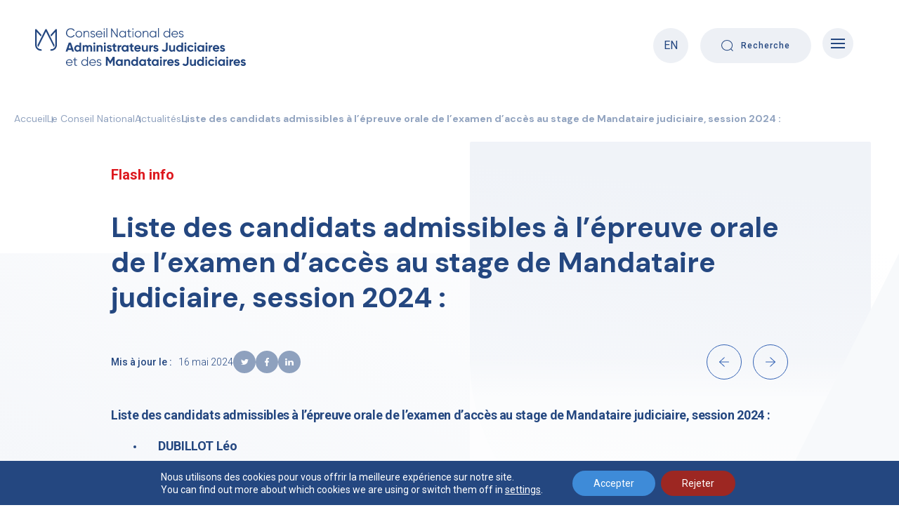

--- FILE ---
content_type: text/html; charset=UTF-8
request_url: https://www.cnajmj.fr/liste-des-candidats-admissibles-a-lepreuve-orale-de-lexamen-dacces-au-stage-de-mandataire-judiciaire-session-2024/
body_size: 24000
content:
<!doctype html>
<html lang="fr-FR">
<head>
	<meta charset="UTF-8">
<!-- 	<meta name="viewport" content="width=device-width, initial-scale=1"> -->
	<meta name="viewport" content="width=device-width, initial-scale=1, maximum-scale=1, user-scalable=no">
	<link rel="profile" href="https://gmpg.org/xfn/11">

	<link href="https://fonts.googleapis.com/css2?family=DM+Serif+Display:ital@0;1&family=Inter:wght@400;500;600;700&display=swap" rel="stylesheet" />
    <link href="https://fonts.googleapis.com/css2?family=DM+Sans&family=Roboto:wght@400;500;700&display=swap" rel="stylesheet">
	<link rel="stylesheet" type="text/css" href="">
	<link rel="stylesheet" href="https://www.cnajmj.fr/wp-content/themes/cnajmj-instit/css/normalize.css">
	<link href="https://cdn.jsdelivr.net/npm/select2@4.1.0-rc.0/dist/css/select2.min.css" rel="stylesheet" />
    <link rel="stylesheet" href="https://www.cnajmj.fr/wp-content/themes/cnajmj-instit/css/animate.css">
	<link rel="stylesheet" href="https://www.cnajmj.fr/wp-content/themes/cnajmj-instit/css/slick.css">
   
    	<link rel="stylesheet" href="https://www.cnajmj.fr/wp-content/themes/cnajmj-instit/css/style.css">

	<meta name="google-site-verification" content="XfevGbJEmizRTMotO1wP8gbtBpC8geUd2Wk-a_JVjUo" />

	<meta name='robots' content='index, follow, max-image-preview:large, max-snippet:-1, max-video-preview:-1' />
	<style>img:is([sizes="auto" i], [sizes^="auto," i]) { contain-intrinsic-size: 3000px 1500px }</style>
	
	<!-- This site is optimized with the Yoast SEO plugin v26.7 - https://yoast.com/wordpress/plugins/seo/ -->
	<title>Liste des candidats admissibles à l’épreuve orale de l’examen d’accès au stage de Mandataire judiciaire, session 2024 : - CNAJMJ</title>
	<link rel="canonical" href="https://www.cnajmj.fr/liste-des-candidats-admissibles-a-lepreuve-orale-de-lexamen-dacces-au-stage-de-mandataire-judiciaire-session-2024/" />
	<meta property="og:locale" content="fr_FR" />
	<meta property="og:type" content="article" />
	<meta property="og:title" content="Liste des candidats admissibles à l’épreuve orale de l’examen d’accès au stage de Mandataire judiciaire, session 2024 : - CNAJMJ" />
	<meta property="og:description" content="Liste des candidats admissibles à l’épreuve orale de l’examen d’accès au stage de Mandataire judiciaire, session 2024&nbsp;:" />
	<meta property="og:url" content="https://www.cnajmj.fr/liste-des-candidats-admissibles-a-lepreuve-orale-de-lexamen-dacces-au-stage-de-mandataire-judiciaire-session-2024/" />
	<meta property="og:site_name" content="CNAJMJ" />
	<meta property="article:published_time" content="2024-05-16T07:58:32+00:00" />
	<meta property="article:modified_time" content="2024-05-16T07:58:33+00:00" />
	<meta name="author" content="Maha" />
	<meta name="twitter:card" content="summary_large_image" />
	<script type="application/ld+json" class="yoast-schema-graph">{"@context":"https://schema.org","@graph":[{"@type":"Article","@id":"https://www.cnajmj.fr/liste-des-candidats-admissibles-a-lepreuve-orale-de-lexamen-dacces-au-stage-de-mandataire-judiciaire-session-2024/#article","isPartOf":{"@id":"https://www.cnajmj.fr/liste-des-candidats-admissibles-a-lepreuve-orale-de-lexamen-dacces-au-stage-de-mandataire-judiciaire-session-2024/"},"author":{"name":"Maha","@id":"https://www.cnajmj.fr/#/schema/person/55ecb3455f20eb466fceed535f26a818"},"headline":"Liste des candidats admissibles à l’épreuve orale de l’examen d’accès au stage de Mandataire judiciaire, session 2024 :","datePublished":"2024-05-16T07:58:32+00:00","dateModified":"2024-05-16T07:58:33+00:00","mainEntityOfPage":{"@id":"https://www.cnajmj.fr/liste-des-candidats-admissibles-a-lepreuve-orale-de-lexamen-dacces-au-stage-de-mandataire-judiciaire-session-2024/"},"wordCount":48,"articleSection":["Flash info"],"inLanguage":"fr-FR"},{"@type":"WebPage","@id":"https://www.cnajmj.fr/liste-des-candidats-admissibles-a-lepreuve-orale-de-lexamen-dacces-au-stage-de-mandataire-judiciaire-session-2024/","url":"https://www.cnajmj.fr/liste-des-candidats-admissibles-a-lepreuve-orale-de-lexamen-dacces-au-stage-de-mandataire-judiciaire-session-2024/","name":"Liste des candidats admissibles à l’épreuve orale de l’examen d’accès au stage de Mandataire judiciaire, session 2024 : - CNAJMJ","isPartOf":{"@id":"https://www.cnajmj.fr/#website"},"datePublished":"2024-05-16T07:58:32+00:00","dateModified":"2024-05-16T07:58:33+00:00","author":{"@id":"https://www.cnajmj.fr/#/schema/person/55ecb3455f20eb466fceed535f26a818"},"breadcrumb":{"@id":"https://www.cnajmj.fr/liste-des-candidats-admissibles-a-lepreuve-orale-de-lexamen-dacces-au-stage-de-mandataire-judiciaire-session-2024/#breadcrumb"},"inLanguage":"fr-FR","potentialAction":[{"@type":"ReadAction","target":["https://www.cnajmj.fr/liste-des-candidats-admissibles-a-lepreuve-orale-de-lexamen-dacces-au-stage-de-mandataire-judiciaire-session-2024/"]}]},{"@type":"BreadcrumbList","@id":"https://www.cnajmj.fr/liste-des-candidats-admissibles-a-lepreuve-orale-de-lexamen-dacces-au-stage-de-mandataire-judiciaire-session-2024/#breadcrumb","itemListElement":[{"@type":"ListItem","position":1,"name":"Home","item":"https://www.cnajmj.fr/"},{"@type":"ListItem","position":2,"name":"Liste des candidats admissibles à l’épreuve orale de l’examen d’accès au stage de Mandataire judiciaire, session 2024 :"}]},{"@type":"WebSite","@id":"https://www.cnajmj.fr/#website","url":"https://www.cnajmj.fr/","name":"CNAJMJ","description":"Conseil National des Administrateurs Judiciaires et Mandataires Judiciaires","potentialAction":[{"@type":"SearchAction","target":{"@type":"EntryPoint","urlTemplate":"https://www.cnajmj.fr/?s={search_term_string}"},"query-input":{"@type":"PropertyValueSpecification","valueRequired":true,"valueName":"search_term_string"}}],"inLanguage":"fr-FR"},{"@type":"Person","@id":"https://www.cnajmj.fr/#/schema/person/55ecb3455f20eb466fceed535f26a818","name":"Maha","image":{"@type":"ImageObject","inLanguage":"fr-FR","@id":"https://www.cnajmj.fr/#/schema/person/image/","url":"https://secure.gravatar.com/avatar/a300a5e042318562950129bdc4108e7d?s=96","contentUrl":"https://secure.gravatar.com/avatar/a300a5e042318562950129bdc4108e7d?s=96","caption":"Maha"}}]}</script>
	<!-- / Yoast SEO plugin. -->


<link rel="alternate" type="application/rss+xml" title="CNAJMJ &raquo; Flux" href="https://www.cnajmj.fr/feed/" />
<link rel="alternate" type="application/rss+xml" title="CNAJMJ &raquo; Flux des commentaires" href="https://www.cnajmj.fr/comments/feed/" />
<script>
window._wpemojiSettings = {"baseUrl":"https:\/\/s.w.org\/images\/core\/emoji\/15.0.3\/72x72\/","ext":".png","svgUrl":"https:\/\/s.w.org\/images\/core\/emoji\/15.0.3\/svg\/","svgExt":".svg","source":{"concatemoji":"https:\/\/www.cnajmj.fr\/wp-includes\/js\/wp-emoji-release.min.js?ver=6.7.4"}};
/*! This file is auto-generated */
!function(i,n){var o,s,e;function c(e){try{var t={supportTests:e,timestamp:(new Date).valueOf()};sessionStorage.setItem(o,JSON.stringify(t))}catch(e){}}function p(e,t,n){e.clearRect(0,0,e.canvas.width,e.canvas.height),e.fillText(t,0,0);var t=new Uint32Array(e.getImageData(0,0,e.canvas.width,e.canvas.height).data),r=(e.clearRect(0,0,e.canvas.width,e.canvas.height),e.fillText(n,0,0),new Uint32Array(e.getImageData(0,0,e.canvas.width,e.canvas.height).data));return t.every(function(e,t){return e===r[t]})}function u(e,t,n){switch(t){case"flag":return n(e,"\ud83c\udff3\ufe0f\u200d\u26a7\ufe0f","\ud83c\udff3\ufe0f\u200b\u26a7\ufe0f")?!1:!n(e,"\ud83c\uddfa\ud83c\uddf3","\ud83c\uddfa\u200b\ud83c\uddf3")&&!n(e,"\ud83c\udff4\udb40\udc67\udb40\udc62\udb40\udc65\udb40\udc6e\udb40\udc67\udb40\udc7f","\ud83c\udff4\u200b\udb40\udc67\u200b\udb40\udc62\u200b\udb40\udc65\u200b\udb40\udc6e\u200b\udb40\udc67\u200b\udb40\udc7f");case"emoji":return!n(e,"\ud83d\udc26\u200d\u2b1b","\ud83d\udc26\u200b\u2b1b")}return!1}function f(e,t,n){var r="undefined"!=typeof WorkerGlobalScope&&self instanceof WorkerGlobalScope?new OffscreenCanvas(300,150):i.createElement("canvas"),a=r.getContext("2d",{willReadFrequently:!0}),o=(a.textBaseline="top",a.font="600 32px Arial",{});return e.forEach(function(e){o[e]=t(a,e,n)}),o}function t(e){var t=i.createElement("script");t.src=e,t.defer=!0,i.head.appendChild(t)}"undefined"!=typeof Promise&&(o="wpEmojiSettingsSupports",s=["flag","emoji"],n.supports={everything:!0,everythingExceptFlag:!0},e=new Promise(function(e){i.addEventListener("DOMContentLoaded",e,{once:!0})}),new Promise(function(t){var n=function(){try{var e=JSON.parse(sessionStorage.getItem(o));if("object"==typeof e&&"number"==typeof e.timestamp&&(new Date).valueOf()<e.timestamp+604800&&"object"==typeof e.supportTests)return e.supportTests}catch(e){}return null}();if(!n){if("undefined"!=typeof Worker&&"undefined"!=typeof OffscreenCanvas&&"undefined"!=typeof URL&&URL.createObjectURL&&"undefined"!=typeof Blob)try{var e="postMessage("+f.toString()+"("+[JSON.stringify(s),u.toString(),p.toString()].join(",")+"));",r=new Blob([e],{type:"text/javascript"}),a=new Worker(URL.createObjectURL(r),{name:"wpTestEmojiSupports"});return void(a.onmessage=function(e){c(n=e.data),a.terminate(),t(n)})}catch(e){}c(n=f(s,u,p))}t(n)}).then(function(e){for(var t in e)n.supports[t]=e[t],n.supports.everything=n.supports.everything&&n.supports[t],"flag"!==t&&(n.supports.everythingExceptFlag=n.supports.everythingExceptFlag&&n.supports[t]);n.supports.everythingExceptFlag=n.supports.everythingExceptFlag&&!n.supports.flag,n.DOMReady=!1,n.readyCallback=function(){n.DOMReady=!0}}).then(function(){return e}).then(function(){var e;n.supports.everything||(n.readyCallback(),(e=n.source||{}).concatemoji?t(e.concatemoji):e.wpemoji&&e.twemoji&&(t(e.twemoji),t(e.wpemoji)))}))}((window,document),window._wpemojiSettings);
</script>
<style id='wp-emoji-styles-inline-css'>

	img.wp-smiley, img.emoji {
		display: inline !important;
		border: none !important;
		box-shadow: none !important;
		height: 1em !important;
		width: 1em !important;
		margin: 0 0.07em !important;
		vertical-align: -0.1em !important;
		background: none !important;
		padding: 0 !important;
	}
</style>
<link rel='stylesheet' id='wp-block-library-css' href='https://www.cnajmj.fr/wp-includes/css/dist/block-library/style.min.css?ver=6.7.4' media='all' />
<style id='safe-svg-svg-icon-style-inline-css'>
.safe-svg-cover{text-align:center}.safe-svg-cover .safe-svg-inside{display:inline-block;max-width:100%}.safe-svg-cover svg{fill:currentColor;height:100%;max-height:100%;max-width:100%;width:100%}

</style>
<style id='classic-theme-styles-inline-css'>
/*! This file is auto-generated */
.wp-block-button__link{color:#fff;background-color:#32373c;border-radius:9999px;box-shadow:none;text-decoration:none;padding:calc(.667em + 2px) calc(1.333em + 2px);font-size:1.125em}.wp-block-file__button{background:#32373c;color:#fff;text-decoration:none}
</style>
<style id='global-styles-inline-css'>
:root{--wp--preset--aspect-ratio--square: 1;--wp--preset--aspect-ratio--4-3: 4/3;--wp--preset--aspect-ratio--3-4: 3/4;--wp--preset--aspect-ratio--3-2: 3/2;--wp--preset--aspect-ratio--2-3: 2/3;--wp--preset--aspect-ratio--16-9: 16/9;--wp--preset--aspect-ratio--9-16: 9/16;--wp--preset--color--black: #000000;--wp--preset--color--cyan-bluish-gray: #abb8c3;--wp--preset--color--white: #ffffff;--wp--preset--color--pale-pink: #f78da7;--wp--preset--color--vivid-red: #cf2e2e;--wp--preset--color--luminous-vivid-orange: #ff6900;--wp--preset--color--luminous-vivid-amber: #fcb900;--wp--preset--color--light-green-cyan: #7bdcb5;--wp--preset--color--vivid-green-cyan: #00d084;--wp--preset--color--pale-cyan-blue: #8ed1fc;--wp--preset--color--vivid-cyan-blue: #0693e3;--wp--preset--color--vivid-purple: #9b51e0;--wp--preset--gradient--vivid-cyan-blue-to-vivid-purple: linear-gradient(135deg,rgba(6,147,227,1) 0%,rgb(155,81,224) 100%);--wp--preset--gradient--light-green-cyan-to-vivid-green-cyan: linear-gradient(135deg,rgb(122,220,180) 0%,rgb(0,208,130) 100%);--wp--preset--gradient--luminous-vivid-amber-to-luminous-vivid-orange: linear-gradient(135deg,rgba(252,185,0,1) 0%,rgba(255,105,0,1) 100%);--wp--preset--gradient--luminous-vivid-orange-to-vivid-red: linear-gradient(135deg,rgba(255,105,0,1) 0%,rgb(207,46,46) 100%);--wp--preset--gradient--very-light-gray-to-cyan-bluish-gray: linear-gradient(135deg,rgb(238,238,238) 0%,rgb(169,184,195) 100%);--wp--preset--gradient--cool-to-warm-spectrum: linear-gradient(135deg,rgb(74,234,220) 0%,rgb(151,120,209) 20%,rgb(207,42,186) 40%,rgb(238,44,130) 60%,rgb(251,105,98) 80%,rgb(254,248,76) 100%);--wp--preset--gradient--blush-light-purple: linear-gradient(135deg,rgb(255,206,236) 0%,rgb(152,150,240) 100%);--wp--preset--gradient--blush-bordeaux: linear-gradient(135deg,rgb(254,205,165) 0%,rgb(254,45,45) 50%,rgb(107,0,62) 100%);--wp--preset--gradient--luminous-dusk: linear-gradient(135deg,rgb(255,203,112) 0%,rgb(199,81,192) 50%,rgb(65,88,208) 100%);--wp--preset--gradient--pale-ocean: linear-gradient(135deg,rgb(255,245,203) 0%,rgb(182,227,212) 50%,rgb(51,167,181) 100%);--wp--preset--gradient--electric-grass: linear-gradient(135deg,rgb(202,248,128) 0%,rgb(113,206,126) 100%);--wp--preset--gradient--midnight: linear-gradient(135deg,rgb(2,3,129) 0%,rgb(40,116,252) 100%);--wp--preset--font-size--small: 13px;--wp--preset--font-size--medium: 20px;--wp--preset--font-size--large: 36px;--wp--preset--font-size--x-large: 42px;--wp--preset--spacing--20: 0.44rem;--wp--preset--spacing--30: 0.67rem;--wp--preset--spacing--40: 1rem;--wp--preset--spacing--50: 1.5rem;--wp--preset--spacing--60: 2.25rem;--wp--preset--spacing--70: 3.38rem;--wp--preset--spacing--80: 5.06rem;--wp--preset--shadow--natural: 6px 6px 9px rgba(0, 0, 0, 0.2);--wp--preset--shadow--deep: 12px 12px 50px rgba(0, 0, 0, 0.4);--wp--preset--shadow--sharp: 6px 6px 0px rgba(0, 0, 0, 0.2);--wp--preset--shadow--outlined: 6px 6px 0px -3px rgba(255, 255, 255, 1), 6px 6px rgba(0, 0, 0, 1);--wp--preset--shadow--crisp: 6px 6px 0px rgba(0, 0, 0, 1);}:where(.is-layout-flex){gap: 0.5em;}:where(.is-layout-grid){gap: 0.5em;}body .is-layout-flex{display: flex;}.is-layout-flex{flex-wrap: wrap;align-items: center;}.is-layout-flex > :is(*, div){margin: 0;}body .is-layout-grid{display: grid;}.is-layout-grid > :is(*, div){margin: 0;}:where(.wp-block-columns.is-layout-flex){gap: 2em;}:where(.wp-block-columns.is-layout-grid){gap: 2em;}:where(.wp-block-post-template.is-layout-flex){gap: 1.25em;}:where(.wp-block-post-template.is-layout-grid){gap: 1.25em;}.has-black-color{color: var(--wp--preset--color--black) !important;}.has-cyan-bluish-gray-color{color: var(--wp--preset--color--cyan-bluish-gray) !important;}.has-white-color{color: var(--wp--preset--color--white) !important;}.has-pale-pink-color{color: var(--wp--preset--color--pale-pink) !important;}.has-vivid-red-color{color: var(--wp--preset--color--vivid-red) !important;}.has-luminous-vivid-orange-color{color: var(--wp--preset--color--luminous-vivid-orange) !important;}.has-luminous-vivid-amber-color{color: var(--wp--preset--color--luminous-vivid-amber) !important;}.has-light-green-cyan-color{color: var(--wp--preset--color--light-green-cyan) !important;}.has-vivid-green-cyan-color{color: var(--wp--preset--color--vivid-green-cyan) !important;}.has-pale-cyan-blue-color{color: var(--wp--preset--color--pale-cyan-blue) !important;}.has-vivid-cyan-blue-color{color: var(--wp--preset--color--vivid-cyan-blue) !important;}.has-vivid-purple-color{color: var(--wp--preset--color--vivid-purple) !important;}.has-black-background-color{background-color: var(--wp--preset--color--black) !important;}.has-cyan-bluish-gray-background-color{background-color: var(--wp--preset--color--cyan-bluish-gray) !important;}.has-white-background-color{background-color: var(--wp--preset--color--white) !important;}.has-pale-pink-background-color{background-color: var(--wp--preset--color--pale-pink) !important;}.has-vivid-red-background-color{background-color: var(--wp--preset--color--vivid-red) !important;}.has-luminous-vivid-orange-background-color{background-color: var(--wp--preset--color--luminous-vivid-orange) !important;}.has-luminous-vivid-amber-background-color{background-color: var(--wp--preset--color--luminous-vivid-amber) !important;}.has-light-green-cyan-background-color{background-color: var(--wp--preset--color--light-green-cyan) !important;}.has-vivid-green-cyan-background-color{background-color: var(--wp--preset--color--vivid-green-cyan) !important;}.has-pale-cyan-blue-background-color{background-color: var(--wp--preset--color--pale-cyan-blue) !important;}.has-vivid-cyan-blue-background-color{background-color: var(--wp--preset--color--vivid-cyan-blue) !important;}.has-vivid-purple-background-color{background-color: var(--wp--preset--color--vivid-purple) !important;}.has-black-border-color{border-color: var(--wp--preset--color--black) !important;}.has-cyan-bluish-gray-border-color{border-color: var(--wp--preset--color--cyan-bluish-gray) !important;}.has-white-border-color{border-color: var(--wp--preset--color--white) !important;}.has-pale-pink-border-color{border-color: var(--wp--preset--color--pale-pink) !important;}.has-vivid-red-border-color{border-color: var(--wp--preset--color--vivid-red) !important;}.has-luminous-vivid-orange-border-color{border-color: var(--wp--preset--color--luminous-vivid-orange) !important;}.has-luminous-vivid-amber-border-color{border-color: var(--wp--preset--color--luminous-vivid-amber) !important;}.has-light-green-cyan-border-color{border-color: var(--wp--preset--color--light-green-cyan) !important;}.has-vivid-green-cyan-border-color{border-color: var(--wp--preset--color--vivid-green-cyan) !important;}.has-pale-cyan-blue-border-color{border-color: var(--wp--preset--color--pale-cyan-blue) !important;}.has-vivid-cyan-blue-border-color{border-color: var(--wp--preset--color--vivid-cyan-blue) !important;}.has-vivid-purple-border-color{border-color: var(--wp--preset--color--vivid-purple) !important;}.has-vivid-cyan-blue-to-vivid-purple-gradient-background{background: var(--wp--preset--gradient--vivid-cyan-blue-to-vivid-purple) !important;}.has-light-green-cyan-to-vivid-green-cyan-gradient-background{background: var(--wp--preset--gradient--light-green-cyan-to-vivid-green-cyan) !important;}.has-luminous-vivid-amber-to-luminous-vivid-orange-gradient-background{background: var(--wp--preset--gradient--luminous-vivid-amber-to-luminous-vivid-orange) !important;}.has-luminous-vivid-orange-to-vivid-red-gradient-background{background: var(--wp--preset--gradient--luminous-vivid-orange-to-vivid-red) !important;}.has-very-light-gray-to-cyan-bluish-gray-gradient-background{background: var(--wp--preset--gradient--very-light-gray-to-cyan-bluish-gray) !important;}.has-cool-to-warm-spectrum-gradient-background{background: var(--wp--preset--gradient--cool-to-warm-spectrum) !important;}.has-blush-light-purple-gradient-background{background: var(--wp--preset--gradient--blush-light-purple) !important;}.has-blush-bordeaux-gradient-background{background: var(--wp--preset--gradient--blush-bordeaux) !important;}.has-luminous-dusk-gradient-background{background: var(--wp--preset--gradient--luminous-dusk) !important;}.has-pale-ocean-gradient-background{background: var(--wp--preset--gradient--pale-ocean) !important;}.has-electric-grass-gradient-background{background: var(--wp--preset--gradient--electric-grass) !important;}.has-midnight-gradient-background{background: var(--wp--preset--gradient--midnight) !important;}.has-small-font-size{font-size: var(--wp--preset--font-size--small) !important;}.has-medium-font-size{font-size: var(--wp--preset--font-size--medium) !important;}.has-large-font-size{font-size: var(--wp--preset--font-size--large) !important;}.has-x-large-font-size{font-size: var(--wp--preset--font-size--x-large) !important;}
:where(.wp-block-post-template.is-layout-flex){gap: 1.25em;}:where(.wp-block-post-template.is-layout-grid){gap: 1.25em;}
:where(.wp-block-columns.is-layout-flex){gap: 2em;}:where(.wp-block-columns.is-layout-grid){gap: 2em;}
:root :where(.wp-block-pullquote){font-size: 1.5em;line-height: 1.6;}
</style>
<link rel='stylesheet' id='contact-form-7-css' href='https://www.cnajmj.fr/wp-content/plugins/contact-form-7/includes/css/styles.css?ver=6.1.4' media='all' />
<link rel='stylesheet' id='wpml-legacy-horizontal-list-0-css' href='https://www.cnajmj.fr/wp-content/plugins/sitepress-multilingual-cms/templates/language-switchers/legacy-list-horizontal/style.min.css?ver=1' media='all' />
<style id='wpml-legacy-horizontal-list-0-inline-css'>
.wpml-ls-statics-footer a, .wpml-ls-statics-footer .wpml-ls-sub-menu a, .wpml-ls-statics-footer .wpml-ls-sub-menu a:link, .wpml-ls-statics-footer li:not(.wpml-ls-current-language) .wpml-ls-link, .wpml-ls-statics-footer li:not(.wpml-ls-current-language) .wpml-ls-link:link {color:#444444;background-color:#ffffff;}.wpml-ls-statics-footer .wpml-ls-sub-menu a:hover,.wpml-ls-statics-footer .wpml-ls-sub-menu a:focus, .wpml-ls-statics-footer .wpml-ls-sub-menu a:link:hover, .wpml-ls-statics-footer .wpml-ls-sub-menu a:link:focus {color:#000000;background-color:#eeeeee;}.wpml-ls-statics-footer .wpml-ls-current-language > a {color:#444444;background-color:#ffffff;}.wpml-ls-statics-footer .wpml-ls-current-language:hover>a, .wpml-ls-statics-footer .wpml-ls-current-language>a:focus {color:#000000;background-color:#eeeeee;}
</style>
<link rel='stylesheet' id='cnajmj-instit-style-css' href='https://www.cnajmj.fr/wp-content/themes/cnajmj-instit/style.css?ver=1.0.0' media='all' />
<link rel='stylesheet' id='cf7cf-style-css' href='https://www.cnajmj.fr/wp-content/plugins/cf7-conditional-fields/style.css?ver=2.6.7' media='all' />
<link rel='stylesheet' id='moove_gdpr_frontend-css' href='https://www.cnajmj.fr/wp-content/plugins/gdpr-cookie-compliance/dist/styles/gdpr-main-nf.css?ver=5.0.9' media='all' />
<style id='moove_gdpr_frontend-inline-css'>
				#moove_gdpr_cookie_modal .moove-gdpr-modal-content .moove-gdpr-tab-main h3.tab-title, 
				#moove_gdpr_cookie_modal .moove-gdpr-modal-content .moove-gdpr-tab-main span.tab-title,
				#moove_gdpr_cookie_modal .moove-gdpr-modal-content .moove-gdpr-modal-left-content #moove-gdpr-menu li a, 
				#moove_gdpr_cookie_modal .moove-gdpr-modal-content .moove-gdpr-modal-left-content #moove-gdpr-menu li button,
				#moove_gdpr_cookie_modal .moove-gdpr-modal-content .moove-gdpr-modal-left-content .moove-gdpr-branding-cnt a,
				#moove_gdpr_cookie_modal .moove-gdpr-modal-content .moove-gdpr-modal-footer-content .moove-gdpr-button-holder a.mgbutton, 
				#moove_gdpr_cookie_modal .moove-gdpr-modal-content .moove-gdpr-modal-footer-content .moove-gdpr-button-holder button.mgbutton,
				#moove_gdpr_cookie_modal .cookie-switch .cookie-slider:after, 
				#moove_gdpr_cookie_modal .cookie-switch .slider:after, 
				#moove_gdpr_cookie_modal .switch .cookie-slider:after, 
				#moove_gdpr_cookie_modal .switch .slider:after,
				#moove_gdpr_cookie_info_bar .moove-gdpr-info-bar-container .moove-gdpr-info-bar-content p, 
				#moove_gdpr_cookie_info_bar .moove-gdpr-info-bar-container .moove-gdpr-info-bar-content p a,
				#moove_gdpr_cookie_info_bar .moove-gdpr-info-bar-container .moove-gdpr-info-bar-content a.mgbutton, 
				#moove_gdpr_cookie_info_bar .moove-gdpr-info-bar-container .moove-gdpr-info-bar-content button.mgbutton,
				#moove_gdpr_cookie_modal .moove-gdpr-modal-content .moove-gdpr-tab-main .moove-gdpr-tab-main-content h1, 
				#moove_gdpr_cookie_modal .moove-gdpr-modal-content .moove-gdpr-tab-main .moove-gdpr-tab-main-content h2, 
				#moove_gdpr_cookie_modal .moove-gdpr-modal-content .moove-gdpr-tab-main .moove-gdpr-tab-main-content h3, 
				#moove_gdpr_cookie_modal .moove-gdpr-modal-content .moove-gdpr-tab-main .moove-gdpr-tab-main-content h4, 
				#moove_gdpr_cookie_modal .moove-gdpr-modal-content .moove-gdpr-tab-main .moove-gdpr-tab-main-content h5, 
				#moove_gdpr_cookie_modal .moove-gdpr-modal-content .moove-gdpr-tab-main .moove-gdpr-tab-main-content h6,
				#moove_gdpr_cookie_modal .moove-gdpr-modal-content.moove_gdpr_modal_theme_v2 .moove-gdpr-modal-title .tab-title,
				#moove_gdpr_cookie_modal .moove-gdpr-modal-content.moove_gdpr_modal_theme_v2 .moove-gdpr-tab-main h3.tab-title, 
				#moove_gdpr_cookie_modal .moove-gdpr-modal-content.moove_gdpr_modal_theme_v2 .moove-gdpr-tab-main span.tab-title,
				#moove_gdpr_cookie_modal .moove-gdpr-modal-content.moove_gdpr_modal_theme_v2 .moove-gdpr-branding-cnt a {
					font-weight: inherit				}
			#moove_gdpr_cookie_modal,#moove_gdpr_cookie_info_bar,.gdpr_cookie_settings_shortcode_content{font-family:inherit}#moove_gdpr_save_popup_settings_button{background-color:#373737;color:#fff}#moove_gdpr_save_popup_settings_button:hover{background-color:#000}#moove_gdpr_cookie_info_bar .moove-gdpr-info-bar-container .moove-gdpr-info-bar-content a.mgbutton,#moove_gdpr_cookie_info_bar .moove-gdpr-info-bar-container .moove-gdpr-info-bar-content button.mgbutton{background-color:#3e8bd8}#moove_gdpr_cookie_modal .moove-gdpr-modal-content .moove-gdpr-modal-footer-content .moove-gdpr-button-holder a.mgbutton,#moove_gdpr_cookie_modal .moove-gdpr-modal-content .moove-gdpr-modal-footer-content .moove-gdpr-button-holder button.mgbutton,.gdpr_cookie_settings_shortcode_content .gdpr-shr-button.button-green{background-color:#3e8bd8;border-color:#3e8bd8}#moove_gdpr_cookie_modal .moove-gdpr-modal-content .moove-gdpr-modal-footer-content .moove-gdpr-button-holder a.mgbutton:hover,#moove_gdpr_cookie_modal .moove-gdpr-modal-content .moove-gdpr-modal-footer-content .moove-gdpr-button-holder button.mgbutton:hover,.gdpr_cookie_settings_shortcode_content .gdpr-shr-button.button-green:hover{background-color:#fff;color:#3e8bd8}#moove_gdpr_cookie_modal .moove-gdpr-modal-content .moove-gdpr-modal-close i,#moove_gdpr_cookie_modal .moove-gdpr-modal-content .moove-gdpr-modal-close span.gdpr-icon{background-color:#3e8bd8;border:1px solid #3e8bd8}#moove_gdpr_cookie_info_bar span.moove-gdpr-infobar-allow-all.focus-g,#moove_gdpr_cookie_info_bar span.moove-gdpr-infobar-allow-all:focus,#moove_gdpr_cookie_info_bar button.moove-gdpr-infobar-allow-all.focus-g,#moove_gdpr_cookie_info_bar button.moove-gdpr-infobar-allow-all:focus,#moove_gdpr_cookie_info_bar span.moove-gdpr-infobar-reject-btn.focus-g,#moove_gdpr_cookie_info_bar span.moove-gdpr-infobar-reject-btn:focus,#moove_gdpr_cookie_info_bar button.moove-gdpr-infobar-reject-btn.focus-g,#moove_gdpr_cookie_info_bar button.moove-gdpr-infobar-reject-btn:focus,#moove_gdpr_cookie_info_bar span.change-settings-button.focus-g,#moove_gdpr_cookie_info_bar span.change-settings-button:focus,#moove_gdpr_cookie_info_bar button.change-settings-button.focus-g,#moove_gdpr_cookie_info_bar button.change-settings-button:focus{-webkit-box-shadow:0 0 1px 3px #3e8bd8;-moz-box-shadow:0 0 1px 3px #3e8bd8;box-shadow:0 0 1px 3px #3e8bd8}#moove_gdpr_cookie_modal .moove-gdpr-modal-content .moove-gdpr-modal-close i:hover,#moove_gdpr_cookie_modal .moove-gdpr-modal-content .moove-gdpr-modal-close span.gdpr-icon:hover,#moove_gdpr_cookie_info_bar span[data-href]>u.change-settings-button{color:#3e8bd8}#moove_gdpr_cookie_modal .moove-gdpr-modal-content .moove-gdpr-modal-left-content #moove-gdpr-menu li.menu-item-selected a span.gdpr-icon,#moove_gdpr_cookie_modal .moove-gdpr-modal-content .moove-gdpr-modal-left-content #moove-gdpr-menu li.menu-item-selected button span.gdpr-icon{color:inherit}#moove_gdpr_cookie_modal .moove-gdpr-modal-content .moove-gdpr-modal-left-content #moove-gdpr-menu li a span.gdpr-icon,#moove_gdpr_cookie_modal .moove-gdpr-modal-content .moove-gdpr-modal-left-content #moove-gdpr-menu li button span.gdpr-icon{color:inherit}#moove_gdpr_cookie_modal .gdpr-acc-link{line-height:0;font-size:0;color:transparent;position:absolute}#moove_gdpr_cookie_modal .moove-gdpr-modal-content .moove-gdpr-modal-close:hover i,#moove_gdpr_cookie_modal .moove-gdpr-modal-content .moove-gdpr-modal-left-content #moove-gdpr-menu li a,#moove_gdpr_cookie_modal .moove-gdpr-modal-content .moove-gdpr-modal-left-content #moove-gdpr-menu li button,#moove_gdpr_cookie_modal .moove-gdpr-modal-content .moove-gdpr-modal-left-content #moove-gdpr-menu li button i,#moove_gdpr_cookie_modal .moove-gdpr-modal-content .moove-gdpr-modal-left-content #moove-gdpr-menu li a i,#moove_gdpr_cookie_modal .moove-gdpr-modal-content .moove-gdpr-tab-main .moove-gdpr-tab-main-content a:hover,#moove_gdpr_cookie_info_bar.moove-gdpr-dark-scheme .moove-gdpr-info-bar-container .moove-gdpr-info-bar-content a.mgbutton:hover,#moove_gdpr_cookie_info_bar.moove-gdpr-dark-scheme .moove-gdpr-info-bar-container .moove-gdpr-info-bar-content button.mgbutton:hover,#moove_gdpr_cookie_info_bar.moove-gdpr-dark-scheme .moove-gdpr-info-bar-container .moove-gdpr-info-bar-content a:hover,#moove_gdpr_cookie_info_bar.moove-gdpr-dark-scheme .moove-gdpr-info-bar-container .moove-gdpr-info-bar-content button:hover,#moove_gdpr_cookie_info_bar.moove-gdpr-dark-scheme .moove-gdpr-info-bar-container .moove-gdpr-info-bar-content span.change-settings-button:hover,#moove_gdpr_cookie_info_bar.moove-gdpr-dark-scheme .moove-gdpr-info-bar-container .moove-gdpr-info-bar-content button.change-settings-button:hover,#moove_gdpr_cookie_info_bar.moove-gdpr-dark-scheme .moove-gdpr-info-bar-container .moove-gdpr-info-bar-content u.change-settings-button:hover,#moove_gdpr_cookie_info_bar span[data-href]>u.change-settings-button,#moove_gdpr_cookie_info_bar.moove-gdpr-dark-scheme .moove-gdpr-info-bar-container .moove-gdpr-info-bar-content a.mgbutton.focus-g,#moove_gdpr_cookie_info_bar.moove-gdpr-dark-scheme .moove-gdpr-info-bar-container .moove-gdpr-info-bar-content button.mgbutton.focus-g,#moove_gdpr_cookie_info_bar.moove-gdpr-dark-scheme .moove-gdpr-info-bar-container .moove-gdpr-info-bar-content a.focus-g,#moove_gdpr_cookie_info_bar.moove-gdpr-dark-scheme .moove-gdpr-info-bar-container .moove-gdpr-info-bar-content button.focus-g,#moove_gdpr_cookie_info_bar.moove-gdpr-dark-scheme .moove-gdpr-info-bar-container .moove-gdpr-info-bar-content a.mgbutton:focus,#moove_gdpr_cookie_info_bar.moove-gdpr-dark-scheme .moove-gdpr-info-bar-container .moove-gdpr-info-bar-content button.mgbutton:focus,#moove_gdpr_cookie_info_bar.moove-gdpr-dark-scheme .moove-gdpr-info-bar-container .moove-gdpr-info-bar-content a:focus,#moove_gdpr_cookie_info_bar.moove-gdpr-dark-scheme .moove-gdpr-info-bar-container .moove-gdpr-info-bar-content button:focus,#moove_gdpr_cookie_info_bar.moove-gdpr-dark-scheme .moove-gdpr-info-bar-container .moove-gdpr-info-bar-content span.change-settings-button.focus-g,span.change-settings-button:focus,button.change-settings-button.focus-g,button.change-settings-button:focus,#moove_gdpr_cookie_info_bar.moove-gdpr-dark-scheme .moove-gdpr-info-bar-container .moove-gdpr-info-bar-content u.change-settings-button.focus-g,#moove_gdpr_cookie_info_bar.moove-gdpr-dark-scheme .moove-gdpr-info-bar-container .moove-gdpr-info-bar-content u.change-settings-button:focus{color:#3e8bd8}#moove_gdpr_cookie_modal .moove-gdpr-branding.focus-g span,#moove_gdpr_cookie_modal .moove-gdpr-modal-content .moove-gdpr-tab-main a.focus-g,#moove_gdpr_cookie_modal .moove-gdpr-modal-content .moove-gdpr-tab-main .gdpr-cd-details-toggle.focus-g{color:#3e8bd8}#moove_gdpr_cookie_modal.gdpr_lightbox-hide{display:none}
</style>
<script id="wpml-cookie-js-extra">
var wpml_cookies = {"wp-wpml_current_language":{"value":"fr","expires":1,"path":"\/"}};
var wpml_cookies = {"wp-wpml_current_language":{"value":"fr","expires":1,"path":"\/"}};
</script>
<script src="https://www.cnajmj.fr/wp-content/plugins/sitepress-multilingual-cms/res/js/cookies/language-cookie.js?ver=486900" id="wpml-cookie-js" defer data-wp-strategy="defer"></script>
<script src="https://www.cnajmj.fr/wp-includes/js/jquery/jquery.min.js?ver=3.7.1" id="jquery-core-js"></script>
<script src="https://www.cnajmj.fr/wp-includes/js/jquery/jquery-migrate.min.js?ver=3.4.1" id="jquery-migrate-js"></script>
<link rel="https://api.w.org/" href="https://www.cnajmj.fr/wp-json/" /><link rel="alternate" title="JSON" type="application/json" href="https://www.cnajmj.fr/wp-json/wp/v2/posts/11194" /><link rel="EditURI" type="application/rsd+xml" title="RSD" href="https://www.cnajmj.fr/xmlrpc.php?rsd" />
<meta name="generator" content="WordPress 6.7.4" />
<link rel='shortlink' href='https://www.cnajmj.fr/?p=11194' />
<link rel="alternate" title="oEmbed (JSON)" type="application/json+oembed" href="https://www.cnajmj.fr/wp-json/oembed/1.0/embed?url=https%3A%2F%2Fwww.cnajmj.fr%2Fliste-des-candidats-admissibles-a-lepreuve-orale-de-lexamen-dacces-au-stage-de-mandataire-judiciaire-session-2024%2F" />
<link rel="alternate" title="oEmbed (XML)" type="text/xml+oembed" href="https://www.cnajmj.fr/wp-json/oembed/1.0/embed?url=https%3A%2F%2Fwww.cnajmj.fr%2Fliste-des-candidats-admissibles-a-lepreuve-orale-de-lexamen-dacces-au-stage-de-mandataire-judiciaire-session-2024%2F&#038;format=xml" />
<meta name="generator" content="WPML ver:4.8.6 stt:1,4;" />
<style>.recentcomments a{display:inline !important;padding:0 !important;margin:0 !important;}</style><link rel="icon" href="https://www.cnajmj.fr/wp-content/uploads/2021/11/cropped-FAVicon-Cnajmj-32x32.png" sizes="32x32" />
<link rel="icon" href="https://www.cnajmj.fr/wp-content/uploads/2021/11/cropped-FAVicon-Cnajmj-192x192.png" sizes="192x192" />
<link rel="apple-touch-icon" href="https://www.cnajmj.fr/wp-content/uploads/2021/11/cropped-FAVicon-Cnajmj-180x180.png" />
<meta name="msapplication-TileImage" content="https://www.cnajmj.fr/wp-content/uploads/2021/11/cropped-FAVicon-Cnajmj-270x270.png" />
<!-- Matomo -->
<script>
  var _paq = window._paq = window._paq || [];
  /* tracker methods like "setCustomDimension" should be called before "trackPageView" */
  _paq.push(['trackPageView']);
  _paq.push(['enableLinkTracking']);
  (function() {
    var u="//eliott-markus.cloud/analytics/cnajmj/";
    _paq.push(['setTrackerUrl', u+'matomo.php']);
    _paq.push(['setSiteId', '1']);
    var d=document, g=d.createElement('script'), s=d.getElementsByTagName('script')[0];
    g.async=true; g.src=u+'matomo.js'; s.parentNode.insertBefore(g,s);
  })();
</script>
<!-- End Matomo Code -->

</head>

<body id="body_top" class="post-template-default single single-post postid-11194 single-format-standard dark-style sgl-cat-flash-info">
<div id="page" class="site">
	<a class="skip-link screen-reader-text" href="#primary">Skip to content</a>
   
    <!-- Start Header -->
    <header>
        <!-- Logo -->
        <div class="logo wow fadeInUp">
            <a href="https://www.cnajmj.fr">
                <svg class="logo-mobile" id="Groupe_2" data-name="Groupe 2" width="37.911" height="37.911" viewBox="0 0 37.911 37.911">
                    <path id="Tracé_72" data-name="Tracé 72" d="M195.9,341.619a1.344,1.344,0,0,1-1.345,1.345,10.079,10.079,0,0,1-5.515-1.636c-.161-.105-.32-.213-.477-.328-.247-.181-.484-.374-.712-.575-.264-.232-.516-.479-.756-.736a10.179,10.179,0,0,1-1.966-3.118,10.089,10.089,0,0,1-.724-3.757V306.4a1.165,1.165,0,0,1,.015-.186c0-.012,0-.027,0-.039a1.43,1.43,0,0,1,.11-.35l.015-.029a1.624,1.624,0,0,1,.091-.156s.007-.01.012-.015c.032-.044.066-.086.1-.125a.244.244,0,0,0,.027-.029,1.142,1.142,0,0,1,.13-.12l.027-.02a1.377,1.377,0,0,1,.134-.09l.022-.015a1.347,1.347,0,0,1,.169-.078.023.023,0,0,0,.012,0l.017,0a.324.324,0,0,1,.046-.015.4.4,0,0,1,.051-.017c.034-.01.069-.017.105-.024a.611.611,0,0,1,.071-.01c.051-.008.1-.012.152-.015s.091,0,.135,0h.022a.009.009,0,0,1,.008,0h.007l.049.007.044.007a.36.36,0,0,1,.073.015.2.2,0,0,1,.039.01h0s.01,0,.015,0c.029.007.056.017.083.027a.234.234,0,0,1,.037.012.051.051,0,0,0,.017,0l.015.007s.008,0,.01.005.01,0,.015,0,.027.015.042.02l.012.007c.022.012.046.022.066.034l.015.007s.007,0,.01,0l.022.015s0,0,0,0l0,0c.032.022.066.042.1.066,0,0,.007.008.012.01l.015.01a.046.046,0,0,0,.012.01.012.012,0,0,0,.01.007l0,0,.015.012.007.007c.015.012.03.025.044.039s.039.039.056.059a.056.056,0,0,1,.017.017l.007.008,1.808,2.032,6.9,7.766a.429.429,0,0,1,.061.469l-.89,1.781a.422.422,0,0,1-.692.09l-5.383-6.056-1.468-1.651v22.876a7.435,7.435,0,0,0,1.468,4.437,6.975,6.975,0,0,0,.548.655,7.5,7.5,0,0,0,1.142,1,7.412,7.412,0,0,0,4.3,1.372A1.344,1.344,0,0,1,195.9,341.619Z" transform="translate(-184.402 -305.053)" fill="#fff"/>
                    <path id="Tracé_73" data-name="Tracé 73" d="M254.979,341.619a1.344,1.344,0,0,0,1.345,1.345,10.077,10.077,0,0,0,5.515-1.636c.162-.105.32-.213.477-.328.247-.181.484-.374.712-.575.264-.232.516-.479.756-.736a10.178,10.178,0,0,0,1.966-3.118,10.1,10.1,0,0,0,.724-3.757V306.4a1.172,1.172,0,0,0-.015-.186c0-.012,0-.027,0-.039a1.432,1.432,0,0,0-.11-.35l-.015-.029a1.615,1.615,0,0,0-.09-.156l-.012-.015c-.032-.044-.066-.086-.1-.125a.334.334,0,0,1-.027-.029,1.173,1.173,0,0,0-.129-.12l-.027-.02a1.379,1.379,0,0,0-.135-.09l-.022-.015a1.343,1.343,0,0,0-.169-.078.024.024,0,0,1-.012,0l-.017,0a.325.325,0,0,0-.046-.015.384.384,0,0,0-.051-.017c-.034-.01-.068-.017-.105-.024a.6.6,0,0,0-.071-.01c-.051-.008-.1-.012-.152-.015s-.091,0-.134,0h-.022a.009.009,0,0,0-.008,0h-.007l-.049.007-.044.007a.363.363,0,0,0-.073.015.2.2,0,0,0-.039.01h0s-.01,0-.015,0a.851.851,0,0,0-.083.027.247.247,0,0,0-.037.012.049.049,0,0,1-.017,0l-.015.007s-.007,0-.01.005-.01,0-.015,0-.027.015-.042.02l-.012.007c-.022.012-.046.022-.066.034l-.015.007s-.008,0-.01,0l-.022.015s0,0,0,0l0,0c-.032.022-.066.042-.1.066,0,0-.007.008-.012.01l-.015.01a.045.045,0,0,1-.012.01.014.014,0,0,1-.01.007l0,0-.015.012-.007.007c-.015.012-.029.025-.044.039s-.039.039-.056.059a.059.059,0,0,0-.017.017l-.008.008-1.807,2.032-6.9,7.766a.429.429,0,0,0-.061.469l.89,1.781a.422.422,0,0,0,.692.09l5.384-6.056,1.468-1.651v22.876a7.435,7.435,0,0,1-1.468,4.437,6.985,6.985,0,0,1-.548.655,7.517,7.517,0,0,1-1.142,1,7.41,7.41,0,0,1-4.3,1.372A1.345,1.345,0,0,0,254.979,341.619Z" transform="translate(-228.563 -305.053)" fill="#fff"/>
                    <path id="Tracé_74" data-name="Tracé 74" d="M225.116,333.426a5.944,5.944,0,0,1-.765,2.37.464.464,0,0,1-.814-.03l-6.452-12.9-.707-1.414-1.294-2.593-.707-1.414-4.024-8.044-4.024,8.044-.707,1.414-1.294,2.593-.707,1.414-6.452,12.9a.464.464,0,0,1-.814.03,5.945,5.945,0,0,1-.766-2.37,1.476,1.476,0,0,1,.145-.8L201.7,320.7l.707-1.414,1.294-2.593.707-1.414,4.745-9.487a1.345,1.345,0,0,1,2.407,0l4.745,9.487.707,1.414,1.294,2.593.707,1.414,5.963,11.921A1.475,1.475,0,0,1,225.116,333.426Z" transform="translate(-191.397 -305.049)" fill="#fff"/>
                </svg>
                <svg class="logo-desktop" width="282" height="50.77" viewBox="0 0 282 50.77">
                    <g id="LOGO" transform="translate(-184.402 -300.545)">
                      <g id="Groupe_1" data-name="Groupe 1" transform="translate(225.206 300.545)">
                        <path id="Tracé_1" data-name="Tracé 1" d="M330.092,312.173a6.178,6.178,0,0,1,4.487-10.561,5.885,5.885,0,0,1,5.169,2.934l-1.058.614a4.592,4.592,0,0,0-4.112-2.389,4.859,4.859,0,0,0-3.651,1.45,5.2,5.2,0,0,0,0,7.132,4.859,4.859,0,0,0,3.651,1.45,4.592,4.592,0,0,0,4.112-2.389l1.058.6a5.859,5.859,0,0,1-5.169,2.951A6.042,6.042,0,0,1,330.092,312.173Z" transform="translate(-327.687 -301.305)" fill="#fff"/>
                        <path id="Tracé_2" data-name="Tracé 2" d="M376.654,322.4a4.4,4.4,0,0,1-3.19-1.28,4.322,4.322,0,0,1-1.3-3.19,4.258,4.258,0,0,1,1.3-3.173,4.552,4.552,0,0,1,6.364,0,4.273,4.273,0,0,1,1.314,3.173,4.428,4.428,0,0,1-4.487,4.47Zm0-1.092a3.257,3.257,0,0,0,2.389-.973,3.324,3.324,0,0,0,.972-2.406,3.256,3.256,0,0,0-.972-2.388,3.377,3.377,0,0,0-4.777,0,3.254,3.254,0,0,0-.973,2.388,3.322,3.322,0,0,0,.973,2.406A3.256,3.256,0,0,0,376.654,321.311Z" transform="translate(-358.911 -309.744)" fill="#fff"/>
                        <path id="Tracé_3" data-name="Tracé 3" d="M417.188,316.961V322.2h-1.126v-5.238a2.152,2.152,0,0,0-2.32-2.406c-1.638,0-2.764,1.007-2.764,3.173v4.47h-1.126v-8.53h1.126V315a3.141,3.141,0,0,1,2.866-1.536A3.187,3.187,0,0,1,417.188,316.961Z" transform="translate(-385.746 -309.744)" fill="#fff"/>
                        <path id="Tracé_4" data-name="Tracé 4" d="M444.294,317.353c1.433.358,3.224.751,3.224,2.593a2.151,2.151,0,0,1-.87,1.774,3.408,3.408,0,0,1-2.218.682,3.345,3.345,0,0,1-3.293-1.962l.955-.563a2.331,2.331,0,0,0,2.337,1.433c1.109,0,1.962-.427,1.962-1.365,0-.768-.785-1.194-1.757-1.45-1.434-.358-3.225-.751-3.225-2.593a2.181,2.181,0,0,1,.819-1.74,3.21,3.21,0,0,1,2.1-.7,3.147,3.147,0,0,1,2.986,1.74l-.938.546a1.968,1.968,0,0,0-2.047-1.194c-.973,0-1.791.478-1.791,1.348C442.537,316.671,443.321,317.1,444.294,317.353Z" transform="translate(-408.024 -309.744)" fill="#fff"/>
                        <path id="Tracé_5" data-name="Tracé 5" d="M474.657,314.811a4.615,4.615,0,0,1,1.177,3.156c0,.12-.017.307-.034.529H468.31a3.2,3.2,0,0,0,3.4,2.815,2.993,2.993,0,0,0,2.746-1.45l.99.58a4.28,4.28,0,0,1-3.754,1.962,4.437,4.437,0,0,1-3.276-1.263,4.707,4.707,0,0,1-.017-6.4,4.28,4.28,0,0,1,3.208-1.28A3.808,3.808,0,0,1,474.657,314.811ZM468.31,317.4h6.363a3.179,3.179,0,0,0-1.04-2.1,3.051,3.051,0,0,0-2.03-.751A3.185,3.185,0,0,0,468.31,317.4Z" transform="translate(-426.547 -309.744)" fill="#fff"/>
                        <path id="Tracé_6" data-name="Tracé 6" d="M502.872,303.593a.82.82,0,1,1,1.16,0A.814.814,0,0,1,502.872,303.593Zm.017,10.578v-8.53h1.126v8.53Z" transform="translate(-451.811 -301.716)" fill="#fff"/>
                        <path id="Tracé_7" data-name="Tracé 7" d="M515.738,313V300.545h1.126V313Z" transform="translate(-461.146 -300.545)" fill="#fff"/>
                        <path id="Tracé_8" data-name="Tracé 8" d="M545.1,302.323H546.3v11.943h-1.023l-6.653-9.725v9.725h-1.195V302.323h1.024l6.654,9.725Z" transform="translate(-476.589 -301.811)" fill="#fff"/>
                        <path id="Tracé_9" data-name="Tracé 9" d="M583.2,313.668h1.126v8.53H583.2v-1.672a3.824,3.824,0,0,1-3.446,1.877,4.253,4.253,0,0,1-3.122-1.3,4.575,4.575,0,0,1,0-6.347,4.253,4.253,0,0,1,3.122-1.3,3.824,3.824,0,0,1,3.446,1.877Zm-3.361,7.643a3.256,3.256,0,0,0,2.388-.973,3.323,3.323,0,0,0,.973-2.406,3.255,3.255,0,0,0-.973-2.388,3.377,3.377,0,0,0-4.777,0,3.255,3.255,0,0,0-.973,2.388,3.323,3.323,0,0,0,.973,2.406A3.257,3.257,0,0,0,579.835,321.311Z" transform="translate(-503.593 -309.744)" fill="#fff"/>
                        <path id="Tracé_10" data-name="Tracé 10" d="M617.221,309.359h-2.457v5.17c0,1.467.819,1.348,2.457,1.279v.99c-2.388.358-3.583-.29-3.583-2.269v-5.17h-1.791v-1.092h1.791V306.22l1.126-.341v2.389h2.457Z" transform="translate(-529.583 -304.343)" fill="#fff"/>
                        <path id="Tracé_11" data-name="Tracé 11" d="M636.37,303.593a.82.82,0,1,1,1.16,0A.813.813,0,0,1,636.37,303.593Zm.017,10.578v-8.53h1.126v8.53Z" transform="translate(-546.873 -301.716)" fill="#fff"/>
                        <path id="Tracé_12" data-name="Tracé 12" d="M651.946,322.4a4.4,4.4,0,0,1-3.19-1.28,4.324,4.324,0,0,1-1.3-3.19,4.259,4.259,0,0,1,1.3-3.173,4.552,4.552,0,0,1,6.364,0,4.273,4.273,0,0,1,1.313,3.173,4.428,4.428,0,0,1-4.487,4.47Zm0-1.092a3.257,3.257,0,0,0,2.389-.973,3.323,3.323,0,0,0,.972-2.406,3.255,3.255,0,0,0-.972-2.388,3.377,3.377,0,0,0-4.777,0,3.254,3.254,0,0,0-.973,2.388,3.321,3.321,0,0,0,.973,2.406A3.256,3.256,0,0,0,651.946,321.311Z" transform="translate(-554.942 -309.744)" fill="#fff"/>
                        <path id="Tracé_13" data-name="Tracé 13" d="M692.48,316.961V322.2h-1.126v-5.238a2.152,2.152,0,0,0-2.321-2.406c-1.638,0-2.764,1.007-2.764,3.173v4.47h-1.126v-8.53h1.126V315a3.141,3.141,0,0,1,2.866-1.536A3.187,3.187,0,0,1,692.48,316.961Z" transform="translate(-581.777 -309.744)" fill="#fff"/>
                        <path id="Tracé_14" data-name="Tracé 14" d="M724.278,313.668H725.4v8.53h-1.126v-1.672a3.822,3.822,0,0,1-3.446,1.877,4.252,4.252,0,0,1-3.122-1.3,4.574,4.574,0,0,1,0-6.347,4.252,4.252,0,0,1,3.122-1.3,3.823,3.823,0,0,1,3.446,1.877Zm-3.361,7.643a3.257,3.257,0,0,0,2.389-.973,3.323,3.323,0,0,0,.972-2.406,3.256,3.256,0,0,0-.972-2.388,3.377,3.377,0,0,0-4.777,0,3.254,3.254,0,0,0-.973,2.388,3.322,3.322,0,0,0,.973,2.406A3.256,3.256,0,0,0,720.917,321.311Z" transform="translate(-604.056 -309.744)" fill="#fff"/>
                        <path id="Tracé_15" data-name="Tracé 15" d="M755.892,313V300.545h1.126V313Z" transform="translate(-632.156 -300.545)" fill="#fff"/>
                        <path id="Tracé_16" data-name="Tracé 16" d="M788.983,302.323h1.126v11.943h-1.126v-1.672a3.824,3.824,0,0,1-3.446,1.877,4.253,4.253,0,0,1-3.122-1.3,4.575,4.575,0,0,1,0-6.346,4.253,4.253,0,0,1,3.122-1.3,3.824,3.824,0,0,1,3.446,1.877Zm-3.361,11.056a3.256,3.256,0,0,0,2.388-.973,3.323,3.323,0,0,0,.973-2.406,3.256,3.256,0,0,0-.973-2.388,3.377,3.377,0,0,0-4.777,0,3.256,3.256,0,0,0-.973,2.388,3.324,3.324,0,0,0,.973,2.406A3.257,3.257,0,0,0,785.622,313.379Z" transform="translate(-650.131 -301.811)" fill="#fff"/>
                        <path id="Tracé_17" data-name="Tracé 17" d="M826.326,314.811a4.615,4.615,0,0,1,1.177,3.156c0,.12-.017.307-.034.529h-7.49a3.2,3.2,0,0,0,3.4,2.815,2.994,2.994,0,0,0,2.747-1.45l.99.58a4.28,4.28,0,0,1-3.754,1.962,4.437,4.437,0,0,1-3.276-1.263,4.707,4.707,0,0,1-.017-6.4,4.281,4.281,0,0,1,3.208-1.28A3.808,3.808,0,0,1,826.326,314.811Zm-6.347,2.593h6.364a3.179,3.179,0,0,0-1.041-2.1,3.051,3.051,0,0,0-2.03-.751A3.186,3.186,0,0,0,819.979,317.4Z" transform="translate(-676.965 -309.744)" fill="#fff"/>
                        <path id="Tracé_18" data-name="Tracé 18" d="M855.4,317.353c1.433.358,3.224.751,3.224,2.593a2.151,2.151,0,0,1-.87,1.774,3.41,3.41,0,0,1-2.218.682,3.345,3.345,0,0,1-3.293-1.962l.956-.563a2.331,2.331,0,0,0,2.337,1.433c1.109,0,1.962-.427,1.962-1.365,0-.768-.785-1.194-1.758-1.45-1.433-.358-3.224-.751-3.224-2.593a2.181,2.181,0,0,1,.819-1.74,3.21,3.21,0,0,1,2.1-.7,3.147,3.147,0,0,1,2.986,1.74l-.938.546a1.968,1.968,0,0,0-2.047-1.194c-.972,0-1.792.478-1.792,1.348C853.638,316.671,854.423,317.1,855.4,317.353Z" transform="translate(-700.763 -309.744)" fill="#fff"/>
                        <path id="Tracé_19" data-name="Tracé 19" d="M334.86,380.391l-.716-2.15h-4.76l-.716,2.15h-2.542l4.18-11.942h2.917l4.2,11.942Zm-4.726-4.35h3.276l-1.638-4.88Z" transform="translate(-326.125 -348.898)" fill="#fff"/>
                        <path id="Tracé_20" data-name="Tracé 20" d="M373.524,368.449h2.2v11.942h-2.2v-1.007a3.287,3.287,0,0,1-2.764,1.246,3.91,3.91,0,0,1-2.951-1.3,4.829,4.829,0,0,1,0-6.4,3.928,3.928,0,0,1,2.951-1.314,3.286,3.286,0,0,1,2.764,1.245Zm-2.355,10.083a2.288,2.288,0,0,0,1.689-.665,2.409,2.409,0,0,0,.665-1.74,2.341,2.341,0,0,0-.665-1.723,2.237,2.237,0,0,0-1.689-.682,2.3,2.3,0,0,0-1.706.682,2.34,2.34,0,0,0-.665,1.723,2.408,2.408,0,0,0,.665,1.74A2.355,2.355,0,0,0,371.169,378.532Z" transform="translate(-354.945 -348.898)" fill="#fff"/>
                        <path id="Tracé_21" data-name="Tracé 21" d="M417.948,382.985v5.255h-2.2v-5.1c0-1.024-.529-1.621-1.433-1.621-1.007,0-1.587.682-1.587,1.928v4.794h-2.2v-5.1c0-1.024-.529-1.621-1.433-1.621-.972,0-1.6.682-1.6,1.928v4.794h-2.2v-8.53h2.2v.9a2.639,2.639,0,0,1,2.372-1.143,2.528,2.528,0,0,1,2.32,1.229,2.885,2.885,0,0,1,2.542-1.229C416.686,379.47,417.948,380.852,417.948,382.985Z" transform="translate(-382.496 -356.746)" fill="#fff"/>
                        <path id="Tracé_22" data-name="Tracé 22" d="M454.885,368.688a1.356,1.356,0,1,1,1.347,1.348A1.362,1.362,0,0,1,454.885,368.688Zm.256,10.9v-8.53h2.2v8.53Z" transform="translate(-417.813 -348.097)" fill="#fff"/>
                        <path id="Tracé_23" data-name="Tracé 23" d="M477.455,380.408a3.542,3.542,0,0,1,.921,2.593v5.238h-2.2v-4.965a1.58,1.58,0,0,0-1.689-1.757c-1.143,0-1.877.7-1.877,2.116v4.606h-2.2v-8.53h2.2v.955a2.823,2.823,0,0,1,2.542-1.194A3.022,3.022,0,0,1,477.455,380.408Z" transform="translate(-428.868 -356.746)" fill="#fff"/>
                        <path id="Tracé_24" data-name="Tracé 24" d="M503.709,368.688a1.356,1.356,0,1,1,1.348,1.348A1.362,1.362,0,0,1,503.709,368.688Zm.256,10.9v-8.53h2.2v8.53Z" transform="translate(-452.58 -348.097)" fill="#fff"/>
                        <path id="Tracé_25" data-name="Tracé 25" d="M521.146,383.07c1.246.256,2.866.853,2.849,2.679a2.352,2.352,0,0,1-.99,2.03,4.123,4.123,0,0,1-2.44.7,3.586,3.586,0,0,1-3.582-2.03l1.911-1.075a1.587,1.587,0,0,0,1.672,1.109c.785,0,1.177-.239,1.177-.733,0-.461-.682-.717-1.553-.939-1.262-.324-2.849-.853-2.849-2.627a2.375,2.375,0,0,1,.921-1.979,3.892,3.892,0,0,1,5.562,1.075l-1.877,1.024a1.408,1.408,0,0,0-1.364-.87c-.563,0-.99.273-.99.7C519.593,382.592,520.276,382.848,521.146,383.07Z" transform="translate(-462.032 -356.746)" fill="#fff"/>
                        <path id="Tracé_26" data-name="Tracé 26" d="M548.431,376.508H546.5v3.549c0,.921.665.938,1.928.87v2c-3.02.341-4.129-.529-4.129-2.866v-3.549h-1.484v-2.116H544.3v-1.723l2.2-.665v2.389h1.928Z" transform="translate(-480.429 -351.43)" fill="#fff"/>
                        <path id="Tracé_27" data-name="Tracé 27" d="M570.379,381.345a2.616,2.616,0,0,1,2.593-1.638v2.457a2.565,2.565,0,0,0-1.809.409,1.957,1.957,0,0,0-.785,1.757v4.077h-2.2v-8.53h2.2Z" transform="translate(-498.487 -356.915)" fill="#fff"/>
                        <path id="Tracé_28" data-name="Tracé 28" d="M593.533,379.709h2.2v8.53h-2.2v-1.007a3.342,3.342,0,0,1-2.781,1.246,3.874,3.874,0,0,1-2.934-1.3,4.829,4.829,0,0,1,0-6.4,3.892,3.892,0,0,1,2.934-1.314,3.341,3.341,0,0,1,2.781,1.246Zm-2.372,6.671a2.289,2.289,0,0,0,1.689-.665,2.353,2.353,0,0,0,.682-1.74,2.288,2.288,0,0,0-.682-1.723,2.432,2.432,0,0,0-3.378,0,2.341,2.341,0,0,0-.666,1.723,2.408,2.408,0,0,0,.666,1.74A2.288,2.288,0,0,0,591.161,386.38Z" transform="translate(-511.61 -356.746)" fill="#fff"/>
                        <path id="Tracé_29" data-name="Tracé 29" d="M628.3,376.508h-1.928v3.549c0,.921.665.938,1.928.87v2c-3.02.341-4.128-.529-4.128-2.866v-3.549h-1.485v-2.116h1.485v-1.723l2.2-.665v2.389H628.3Z" transform="translate(-537.305 -351.43)" fill="#fff"/>
                        <path id="Tracé_30" data-name="Tracé 30" d="M647.451,384.878a2.173,2.173,0,0,0,2.406,1.6,2.266,2.266,0,0,0,1.911-.853l1.774,1.023a4.238,4.238,0,0,1-3.719,1.826,4.58,4.58,0,0,1-3.395-1.28,4.7,4.7,0,0,1-.017-6.432,4.307,4.307,0,0,1,3.242-1.3,4.02,4.02,0,0,1,3.088,1.3,4.483,4.483,0,0,1,1.229,3.207,5.727,5.727,0,0,1-.086.9Zm4.316-1.706a2.062,2.062,0,0,0-2.115-1.723,2.128,2.128,0,0,0-2.235,1.723Z" transform="translate(-553.296 -356.746)" fill="#fff"/>
                        <path id="Tracé_31" data-name="Tracé 31" d="M686.408,380.3h2.2v8.53h-2.2v-.956a2.823,2.823,0,0,1-2.542,1.195,3.086,3.086,0,0,1-2.32-.939,3.605,3.605,0,0,1-.9-2.593V380.3h2.2v4.964a1.58,1.58,0,0,0,1.689,1.757c1.143,0,1.877-.7,1.877-2.116Z" transform="translate(-578.57 -357.337)" fill="#fff"/>
                        <path id="Tracé_32" data-name="Tracé 32" d="M717.506,381.345a2.615,2.615,0,0,1,2.593-1.638v2.457a2.564,2.564,0,0,0-1.808.409,1.956,1.956,0,0,0-.784,1.757v4.077h-2.2v-8.53h2.2Z" transform="translate(-603.254 -356.915)" fill="#fff"/>
                        <path id="Tracé_33" data-name="Tracé 33" d="M737.6,383.07c1.245.256,2.866.853,2.849,2.679a2.351,2.351,0,0,1-.99,2.03,4.123,4.123,0,0,1-2.44.7,3.588,3.588,0,0,1-3.583-2.03l1.911-1.075a1.588,1.588,0,0,0,1.672,1.109c.785,0,1.177-.239,1.177-.733,0-.461-.683-.717-1.553-.939-1.263-.324-2.849-.853-2.849-2.627a2.376,2.376,0,0,1,.921-1.979,3.892,3.892,0,0,1,5.562,1.075L738.4,382.3a1.409,1.409,0,0,0-1.365-.87c-.563,0-.99.273-.99.7C736.046,382.592,736.729,382.848,737.6,383.07Z" transform="translate(-616.165 -356.746)" fill="#fff"/>
                        <path id="Tracé_34" data-name="Tracé 34" d="M772.722,378.361l2.03-1.16a1.963,1.963,0,0,0,1.911,1.126c1.245,0,1.86-.631,1.86-1.655v-8.223h2.337v8.223a3.706,3.706,0,0,1-1.177,2.917,4.362,4.362,0,0,1-3.02,1.041A4.02,4.02,0,0,1,772.722,378.361Z" transform="translate(-644.14 -348.898)" fill="#fff"/>
                        <path id="Tracé_35" data-name="Tracé 35" d="M813.27,380.3h2.2v8.53h-2.2v-.956a2.823,2.823,0,0,1-2.542,1.195,3.086,3.086,0,0,1-2.32-.939,3.6,3.6,0,0,1-.9-2.593V380.3h2.2v4.964a1.58,1.58,0,0,0,1.689,1.757c1.143,0,1.877-.7,1.877-2.116Z" transform="translate(-668.908 -357.337)" fill="#fff"/>
                        <path id="Tracé_36" data-name="Tracé 36" d="M847.494,368.449h2.2v11.942h-2.2v-1.007a3.287,3.287,0,0,1-2.764,1.246,3.91,3.91,0,0,1-2.952-1.3,4.829,4.829,0,0,1,0-6.4,3.928,3.928,0,0,1,2.952-1.314,3.286,3.286,0,0,1,2.764,1.245Zm-2.355,10.083a2.289,2.289,0,0,0,1.689-.665,2.409,2.409,0,0,0,.665-1.74,2.341,2.341,0,0,0-.665-1.723,2.238,2.238,0,0,0-1.689-.682,2.3,2.3,0,0,0-1.706.682,2.34,2.34,0,0,0-.665,1.723,2.407,2.407,0,0,0,.665,1.74A2.354,2.354,0,0,0,845.139,378.532Z" transform="translate(-692.452 -348.898)" fill="#fff"/>
                        <path id="Tracé_37" data-name="Tracé 37" d="M878.371,368.688a1.356,1.356,0,1,1,1.348,1.348A1.362,1.362,0,0,1,878.371,368.688Zm.256,10.9v-8.53h2.2v8.53Z" transform="translate(-719.371 -348.097)" fill="#fff"/>
                        <path id="Tracé_38" data-name="Tracé 38" d="M893.635,387.181a4.5,4.5,0,0,1,3.224-7.711,4.248,4.248,0,0,1,3.822,2.2l-1.894,1.109a2.109,2.109,0,0,0-1.945-1.143,2.236,2.236,0,0,0-2.286,2.337,2.331,2.331,0,0,0,.648,1.672,2.224,2.224,0,0,0,1.638.648,2.1,2.1,0,0,0,1.962-1.126l1.911,1.092a4.541,4.541,0,0,1-7.08.921Z" transform="translate(-729.329 -356.746)" fill="#fff"/>
                        <path id="Tracé_39" data-name="Tracé 39" d="M924.53,368.688a1.356,1.356,0,1,1,1.348,1.348A1.362,1.362,0,0,1,924.53,368.688Zm.256,10.9v-8.53h2.2v8.53Z" transform="translate(-752.24 -348.097)" fill="#fff"/>
                        <path id="Tracé_40" data-name="Tracé 40" d="M945.441,379.709h2.2v8.53h-2.2v-1.007a3.342,3.342,0,0,1-2.781,1.246,3.875,3.875,0,0,1-2.934-1.3,4.829,4.829,0,0,1,0-6.4,3.893,3.893,0,0,1,2.934-1.314,3.341,3.341,0,0,1,2.781,1.246Zm-2.372,6.671a2.288,2.288,0,0,0,1.689-.665,2.352,2.352,0,0,0,.682-1.74,2.287,2.287,0,0,0-.682-1.723,2.432,2.432,0,0,0-3.378,0,2.34,2.34,0,0,0-.665,1.723,2.407,2.407,0,0,0,.665,1.74A2.288,2.288,0,0,0,943.069,386.38Z" transform="translate(-762.198 -356.746)" fill="#fff"/>
                        <path id="Tracé_41" data-name="Tracé 41" d="M976.258,368.688a1.356,1.356,0,1,1,1.348,1.348A1.362,1.362,0,0,1,976.258,368.688Zm.256,10.9v-8.53h2.2v8.53Z" transform="translate(-789.075 -348.097)" fill="#fff"/>
                        <path id="Tracé_42" data-name="Tracé 42" d="M993.983,381.345a2.616,2.616,0,0,1,2.593-1.638v2.457a2.563,2.563,0,0,0-1.808.409,1.956,1.956,0,0,0-.785,1.757v4.077h-2.2v-8.53h2.2Z" transform="translate(-800.129 -356.915)" fill="#fff"/>
                        <path id="Tracé_43" data-name="Tracé 43" d="M1012.513,384.878a2.174,2.174,0,0,0,2.406,1.6,2.266,2.266,0,0,0,1.911-.853l1.774,1.023a4.238,4.238,0,0,1-3.719,1.826,4.581,4.581,0,0,1-3.4-1.28,4.7,4.7,0,0,1-.017-6.432,4.306,4.306,0,0,1,3.241-1.3,4.021,4.021,0,0,1,3.088,1.3,4.485,4.485,0,0,1,1.228,3.207,5.782,5.782,0,0,1-.085.9Zm4.317-1.706a2.062,2.062,0,0,0-2.115-1.723,2.127,2.127,0,0,0-2.235,1.723Z" transform="translate(-813.252 -356.746)" fill="#fff"/>
                        <path id="Tracé_44" data-name="Tracé 44" d="M1047.141,383.07c1.245.256,2.866.853,2.849,2.679a2.351,2.351,0,0,1-.99,2.03,4.122,4.122,0,0,1-2.44.7,3.587,3.587,0,0,1-3.583-2.03l1.911-1.075a1.588,1.588,0,0,0,1.672,1.109c.785,0,1.177-.239,1.177-.733,0-.461-.682-.717-1.552-.939-1.263-.324-2.849-.853-2.849-2.627a2.375,2.375,0,0,1,.921-1.979,3.892,3.892,0,0,1,5.562,1.075l-1.876,1.024a1.409,1.409,0,0,0-1.365-.87c-.563,0-.99.273-.99.7C1045.588,382.592,1046.271,382.848,1047.141,383.07Z" transform="translate(-836.585 -356.746)" fill="#fff"/>
                        <path id="Tracé_45" data-name="Tracé 45" d="M335.825,447.062A4.618,4.618,0,0,1,337,450.218c0,.119-.017.307-.034.529h-7.49a3.2,3.2,0,0,0,3.4,2.815,2.994,2.994,0,0,0,2.746-1.45l.99.58a4.28,4.28,0,0,1-3.753,1.962,4.437,4.437,0,0,1-3.276-1.262,4.708,4.708,0,0,1-.017-6.4,4.28,4.28,0,0,1,3.208-1.279A3.808,3.808,0,0,1,335.825,447.062Zm-6.347,2.593h6.364a3.18,3.18,0,0,0-1.041-2.1,3.05,3.05,0,0,0-2.03-.751A3.186,3.186,0,0,0,329.478,449.655Z" transform="translate(-327.687 -403.918)" fill="#fff"/>
                        <path id="Tracé_46" data-name="Tracé 46" d="M366.222,441.61h-2.457v5.169c0,1.467.819,1.348,2.457,1.279v.99c-2.388.358-3.583-.29-3.583-2.269V441.61h-1.792v-1.092h1.792v-2.047l1.126-.341v2.388h2.457Z" transform="translate(-350.851 -398.517)" fill="#fff"/>
                        <path id="Tracé_47" data-name="Tracé 47" d="M406.916,434.574h1.126v11.943h-1.126v-1.672a3.823,3.823,0,0,1-3.446,1.877,4.251,4.251,0,0,1-3.122-1.3,4.575,4.575,0,0,1,0-6.346,4.25,4.25,0,0,1,3.122-1.3,3.823,3.823,0,0,1,3.446,1.877Zm-3.361,11.055a3.257,3.257,0,0,0,2.389-.972,3.323,3.323,0,0,0,.972-2.406,3.256,3.256,0,0,0-.972-2.389,3.378,3.378,0,0,0-4.777,0,3.255,3.255,0,0,0-.973,2.389,3.322,3.322,0,0,0,.973,2.406A3.256,3.256,0,0,0,403.555,445.629Z" transform="translate(-378.067 -395.985)" fill="#fff"/>
                        <path id="Tracé_48" data-name="Tracé 48" d="M444.259,447.062a4.616,4.616,0,0,1,1.177,3.156c0,.119-.017.307-.034.529h-7.489a3.2,3.2,0,0,0,3.395,2.815,3,3,0,0,0,2.747-1.45l.99.58a4.28,4.28,0,0,1-3.753,1.962,4.436,4.436,0,0,1-3.276-1.262,4.708,4.708,0,0,1-.017-6.4,4.28,4.28,0,0,1,3.208-1.279A3.807,3.807,0,0,1,444.259,447.062Zm-6.346,2.593h6.363a3.179,3.179,0,0,0-1.041-2.1,3.05,3.05,0,0,0-2.03-.751A3.185,3.185,0,0,0,437.913,449.655Z" transform="translate(-404.901 -403.918)" fill="#fff"/>
                        <path id="Tracé_49" data-name="Tracé 49" d="M473.329,449.6c1.433.358,3.225.751,3.225,2.593a2.152,2.152,0,0,1-.87,1.775,3.411,3.411,0,0,1-2.218.682,3.345,3.345,0,0,1-3.293-1.962l.955-.563a2.33,2.33,0,0,0,2.337,1.433c1.109,0,1.962-.427,1.962-1.365,0-.768-.785-1.194-1.757-1.45-1.433-.358-3.225-.751-3.225-2.593a2.181,2.181,0,0,1,.819-1.74,3.211,3.211,0,0,1,2.1-.7,3.146,3.146,0,0,1,2.986,1.74l-.938.546a1.968,1.968,0,0,0-2.048-1.194c-.972,0-1.791.478-1.791,1.348C471.572,448.921,472.357,449.348,473.329,449.6Z" transform="translate(-428.699 -403.918)" fill="#fff"/>
                        <path id="Tracé_50" data-name="Tracé 50" d="M525.056,434.574v11.943h-2.337v-7.746l-3.361,5.545h-.273l-3.361-5.528v7.729h-2.354V434.574h2.423l3.429,5.647,3.412-5.647Z" transform="translate(-459.459 -395.985)" fill="#fff"/>
                        <path id="Tracé_51" data-name="Tracé 51" d="M566.691,445.835h2.2v8.531h-2.2v-1.007a3.342,3.342,0,0,1-2.781,1.246,3.875,3.875,0,0,1-2.935-1.3,4.83,4.83,0,0,1,0-6.4,3.892,3.892,0,0,1,2.935-1.313,3.342,3.342,0,0,1,2.781,1.246Zm-2.372,6.671a2.289,2.289,0,0,0,1.689-.665,2.353,2.353,0,0,0,.683-1.74,2.288,2.288,0,0,0-.683-1.723,2.431,2.431,0,0,0-3.378,0,2.339,2.339,0,0,0-.666,1.723,2.407,2.407,0,0,0,.666,1.74A2.288,2.288,0,0,0,564.319,452.506Z" transform="translate(-492.496 -403.834)" fill="#fff"/>
                        <path id="Tracé_52" data-name="Tracé 52" d="M605.443,446.534a3.543,3.543,0,0,1,.921,2.593v5.238h-2.2V449.4a1.58,1.58,0,0,0-1.689-1.757c-1.143,0-1.877.7-1.877,2.115v4.607h-2.2v-8.531h2.2v.955a2.822,2.822,0,0,1,2.542-1.194A3.023,3.023,0,0,1,605.443,446.534Z" transform="translate(-520.006 -403.834)" fill="#fff"/>
                        <path id="Tracé_53" data-name="Tracé 53" d="M637.914,434.574h2.2v11.943h-2.2V445.51a3.285,3.285,0,0,1-2.764,1.246,3.91,3.91,0,0,1-2.951-1.3,4.829,4.829,0,0,1,0-6.4,3.926,3.926,0,0,1,2.951-1.313,3.286,3.286,0,0,1,2.764,1.245Zm-2.354,10.083a2.289,2.289,0,0,0,1.689-.665,2.409,2.409,0,0,0,.665-1.74,2.342,2.342,0,0,0-.665-1.723,2.237,2.237,0,0,0-1.689-.682,2.3,2.3,0,0,0-1.706.682,2.341,2.341,0,0,0-.665,1.723,2.408,2.408,0,0,0,.665,1.74A2.357,2.357,0,0,0,635.559,444.657Z" transform="translate(-543.213 -395.985)" fill="#fff"/>
                        <path id="Tracé_54" data-name="Tracé 54" d="M675.066,445.835h2.2v8.531h-2.2v-1.007a3.341,3.341,0,0,1-2.781,1.246,3.874,3.874,0,0,1-2.935-1.3,4.83,4.83,0,0,1,0-6.4,3.892,3.892,0,0,1,2.935-1.313,3.34,3.34,0,0,1,2.781,1.246Zm-2.372,6.671a2.289,2.289,0,0,0,1.689-.665,2.353,2.353,0,0,0,.682-1.74,2.288,2.288,0,0,0-.682-1.723,2.432,2.432,0,0,0-3.378,0,2.341,2.341,0,0,0-.665,1.723,2.409,2.409,0,0,0,.665,1.74A2.29,2.29,0,0,0,672.694,452.506Z" transform="translate(-569.668 -403.834)" fill="#fff"/>
                        <path id="Tracé_55" data-name="Tracé 55" d="M709.838,442.634H707.91v3.549c0,.921.665.938,1.927.87v2c-3.02.341-4.129-.529-4.129-2.866v-3.549h-1.484v-2.116h1.484V438.8l2.2-.665v2.388h1.927Z" transform="translate(-595.365 -398.517)" fill="#fff"/>
                        <path id="Tracé_56" data-name="Tracé 56" d="M733.609,445.835h2.2v8.531h-2.2v-1.007a3.342,3.342,0,0,1-2.781,1.246,3.874,3.874,0,0,1-2.934-1.3,4.83,4.83,0,0,1,0-6.4,3.892,3.892,0,0,1,2.934-1.313,3.342,3.342,0,0,1,2.781,1.246Zm-2.372,6.671a2.289,2.289,0,0,0,1.689-.665,2.353,2.353,0,0,0,.683-1.74,2.288,2.288,0,0,0-.683-1.723,2.431,2.431,0,0,0-3.378,0,2.339,2.339,0,0,0-.666,1.723,2.407,2.407,0,0,0,.666,1.74A2.288,2.288,0,0,0,731.237,452.506Z" transform="translate(-611.356 -403.834)" fill="#fff"/>
                        <path id="Tracé_57" data-name="Tracé 57" d="M764.427,434.813a1.356,1.356,0,1,1,1.348,1.348A1.362,1.362,0,0,1,764.427,434.813Zm.256,10.9v-8.531h2.2v8.531Z" transform="translate(-638.233 -395.183)" fill="#fff"/>
                        <path id="Tracé_58" data-name="Tracé 58" d="M782.153,447.471a2.616,2.616,0,0,1,2.593-1.638v2.457a2.562,2.562,0,0,0-1.808.409,1.957,1.957,0,0,0-.785,1.757v4.078h-2.2V446h2.2Z" transform="translate(-649.288 -404.003)" fill="#fff"/>
                        <path id="Tracé_59" data-name="Tracé 59" d="M800.681,451a2.173,2.173,0,0,0,2.406,1.6,2.266,2.266,0,0,0,1.911-.853l1.774,1.024a4.237,4.237,0,0,1-3.719,1.825,4.58,4.58,0,0,1-3.4-1.28,4.7,4.7,0,0,1-.017-6.432,4.306,4.306,0,0,1,3.242-1.3,4.02,4.02,0,0,1,3.088,1.3A4.484,4.484,0,0,1,807.2,450.1a5.752,5.752,0,0,1-.085.9ZM805,449.3a2.062,2.062,0,0,0-2.115-1.723,2.128,2.128,0,0,0-2.235,1.723Z" transform="translate(-662.409 -403.834)" fill="#fff"/>
                        <path id="Tracé_60" data-name="Tracé 60" d="M835.309,449.2c1.245.256,2.866.853,2.849,2.678a2.352,2.352,0,0,1-.99,2.03,4.122,4.122,0,0,1-2.44.7,3.586,3.586,0,0,1-3.583-2.03l1.911-1.075a1.588,1.588,0,0,0,1.672,1.109c.785,0,1.177-.239,1.177-.734,0-.461-.682-.716-1.553-.938-1.262-.324-2.849-.853-2.849-2.628a2.376,2.376,0,0,1,.921-1.979,3.892,3.892,0,0,1,5.562,1.075l-1.877,1.024a1.409,1.409,0,0,0-1.365-.87c-.563,0-.99.273-.99.7C833.756,448.718,834.439,448.974,835.309,449.2Z" transform="translate(-685.743 -403.834)" fill="#fff"/>
                        <path id="Tracé_61" data-name="Tracé 61" d="M869.247,444.486l2.03-1.16a1.962,1.962,0,0,0,1.911,1.126c1.245,0,1.859-.631,1.859-1.655v-8.223h2.338V442.8a3.706,3.706,0,0,1-1.177,2.917,4.363,4.363,0,0,1-3.02,1.041A4.02,4.02,0,0,1,869.247,444.486Z" transform="translate(-712.874 -395.985)" fill="#fff"/>
                        <path id="Tracé_62" data-name="Tracé 62" d="M909.8,446.425H912v8.531h-2.2V454a2.823,2.823,0,0,1-2.542,1.194,3.086,3.086,0,0,1-2.32-.938,3.607,3.607,0,0,1-.9-2.593v-5.238h2.2v4.965a1.58,1.58,0,0,0,1.689,1.757c1.143,0,1.877-.7,1.877-2.115Z" transform="translate(-737.642 -404.424)" fill="#fff"/>
                        <path id="Tracé_63" data-name="Tracé 63" d="M944.019,434.574h2.2v11.943h-2.2V445.51a3.286,3.286,0,0,1-2.764,1.246,3.91,3.91,0,0,1-2.951-1.3,4.83,4.83,0,0,1,0-6.4,3.927,3.927,0,0,1,2.951-1.313,3.286,3.286,0,0,1,2.764,1.245Zm-2.354,10.083a2.289,2.289,0,0,0,1.689-.665,2.409,2.409,0,0,0,.666-1.74,2.341,2.341,0,0,0-.666-1.723,2.237,2.237,0,0,0-1.689-.682,2.3,2.3,0,0,0-1.706.682,2.34,2.34,0,0,0-.665,1.723,2.408,2.408,0,0,0,.665,1.74A2.356,2.356,0,0,0,941.664,444.657Z" transform="translate(-761.186 -395.985)" fill="#fff"/>
                        <path id="Tracé_64" data-name="Tracé 64" d="M974.9,434.813a1.356,1.356,0,1,1,1.348,1.348A1.362,1.362,0,0,1,974.9,434.813Zm.256,10.9v-8.531h2.2v8.531Z" transform="translate(-788.105 -395.183)" fill="#fff"/>
                        <path id="Tracé_65" data-name="Tracé 65" d="M990.16,453.308a4.5,4.5,0,0,1,3.224-7.711,4.247,4.247,0,0,1,3.822,2.2l-1.894,1.109a2.109,2.109,0,0,0-1.945-1.143,2.236,2.236,0,0,0-2.286,2.337,2.332,2.332,0,0,0,.648,1.672,2.224,2.224,0,0,0,1.638.648,2.1,2.1,0,0,0,1.962-1.126l1.911,1.092a4.542,4.542,0,0,1-7.08.921Z" transform="translate(-798.063 -403.834)" fill="#fff"/>
                        <path id="Tracé_66" data-name="Tracé 66" d="M1021.055,434.813a1.356,1.356,0,1,1,1.348,1.348A1.362,1.362,0,0,1,1021.055,434.813Zm.256,10.9v-8.531h2.2v8.531Z" transform="translate(-820.974 -395.183)" fill="#fff"/>
                        <path id="Tracé_67" data-name="Tracé 67" d="M1041.965,445.835h2.2v8.531h-2.2v-1.007a3.34,3.34,0,0,1-2.781,1.246,3.874,3.874,0,0,1-2.934-1.3,4.83,4.83,0,0,1,0-6.4,3.891,3.891,0,0,1,2.934-1.313,3.339,3.339,0,0,1,2.781,1.246Zm-2.371,6.671a2.288,2.288,0,0,0,1.689-.665,2.352,2.352,0,0,0,.682-1.74,2.287,2.287,0,0,0-.682-1.723,2.432,2.432,0,0,0-3.378,0,2.342,2.342,0,0,0-.665,1.723,2.41,2.41,0,0,0,.665,1.74A2.29,2.29,0,0,0,1039.594,452.506Z" transform="translate(-830.932 -403.834)" fill="#fff"/>
                        <path id="Tracé_68" data-name="Tracé 68" d="M1072.783,434.813a1.356,1.356,0,1,1,1.348,1.348A1.362,1.362,0,0,1,1072.783,434.813Zm.256,10.9v-8.531h2.2v8.531Z" transform="translate(-857.809 -395.183)" fill="#fff"/>
                        <path id="Tracé_69" data-name="Tracé 69" d="M1090.508,447.471a2.617,2.617,0,0,1,2.594-1.638v2.457a2.563,2.563,0,0,0-1.809.409,1.957,1.957,0,0,0-.785,1.757v4.078h-2.2V446h2.2Z" transform="translate(-868.863 -404.003)" fill="#fff"/>
                        <path id="Tracé_70" data-name="Tracé 70" d="M1109.037,451a2.174,2.174,0,0,0,2.406,1.6,2.266,2.266,0,0,0,1.911-.853l1.774,1.024a4.238,4.238,0,0,1-3.719,1.825,4.579,4.579,0,0,1-3.4-1.28,4.7,4.7,0,0,1-.017-6.432,4.305,4.305,0,0,1,3.241-1.3,4.02,4.02,0,0,1,3.088,1.3,4.484,4.484,0,0,1,1.229,3.207,5.8,5.8,0,0,1-.085.9Zm4.317-1.706a2.062,2.062,0,0,0-2.116-1.723A2.128,2.128,0,0,0,1109,449.3Z" transform="translate(-881.985 -403.834)" fill="#fff"/>
                        <path id="Tracé_71" data-name="Tracé 71" d="M1143.666,449.2c1.245.256,2.866.853,2.849,2.678a2.352,2.352,0,0,1-.99,2.03,4.123,4.123,0,0,1-2.439.7,3.586,3.586,0,0,1-3.583-2.03l1.911-1.075a1.588,1.588,0,0,0,1.672,1.109c.785,0,1.177-.239,1.177-.734,0-.461-.682-.716-1.552-.938-1.262-.324-2.849-.853-2.849-2.628a2.377,2.377,0,0,1,.921-1.979,3.893,3.893,0,0,1,5.562,1.075l-1.877,1.024a1.409,1.409,0,0,0-1.365-.87c-.563,0-.99.273-.99.7C1142.113,448.718,1142.8,448.974,1143.666,449.2Z" transform="translate(-905.32 -403.834)" fill="#fff"/>
                      </g>
                      <g id="Groupe_2" data-name="Groupe 2" transform="translate(184.402 301.842)">
                        <path id="Tracé_72" data-name="Tracé 72" d="M193.245,333.182a1.034,1.034,0,0,1-1.035,1.035,7.753,7.753,0,0,1-4.243-1.258c-.124-.081-.246-.164-.367-.252-.19-.139-.373-.288-.548-.442-.2-.179-.4-.369-.581-.566a7.831,7.831,0,0,1-1.513-2.4,7.761,7.761,0,0,1-.557-2.89v-20.32a.9.9,0,0,1,.012-.143c0-.009,0-.021,0-.03a1.1,1.1,0,0,1,.085-.269l.011-.022a1.25,1.25,0,0,1,.07-.12l.009-.011c.024-.034.051-.066.077-.1a.19.19,0,0,0,.021-.022.875.875,0,0,1,.1-.092l.021-.015a1.053,1.053,0,0,1,.1-.069l.017-.012a1.031,1.031,0,0,1,.13-.06s.005,0,.009,0l.013,0a.256.256,0,0,1,.036-.011.308.308,0,0,1,.039-.013c.027-.008.053-.013.081-.019a.469.469,0,0,1,.055-.007c.039-.006.079-.009.117-.011s.07,0,.1,0h.017a.007.007,0,0,1,.006,0h.006l.037.005.034.006a.279.279,0,0,1,.056.011.152.152,0,0,1,.03.007h0l.011,0a.663.663,0,0,1,.064.021.177.177,0,0,1,.028.009.039.039,0,0,0,.013,0l.011.005s.006,0,.007,0l.011,0c.012,0,.021.011.032.015l.01.005c.017.01.036.017.051.027l.011.006s.005,0,.007,0l.017.011,0,0,0,0c.024.017.051.032.073.051,0,0,.006.006.009.007l.011.008.01.008a.009.009,0,0,0,.007.005l0,0,.011.01.005.005c.011.009.023.019.034.03s.03.03.043.045a.043.043,0,0,1,.013.013l.005.006,1.391,1.563,5.311,5.974a.33.33,0,0,1,.047.361l-.685,1.37a.324.324,0,0,1-.532.069l-4.141-4.658-1.129-1.27v17.6a5.72,5.72,0,0,0,1.129,3.413,5.36,5.36,0,0,0,.422.5,5.769,5.769,0,0,0,.878.766,5.7,5.7,0,0,0,3.31,1.055A1.034,1.034,0,0,1,193.245,333.182Z" transform="translate(-184.402 -305.054)" fill="#fff"/>
                        <path id="Tracé_73" data-name="Tracé 73" d="M254.979,333.182a1.034,1.034,0,0,0,1.035,1.035,7.752,7.752,0,0,0,4.243-1.258c.124-.081.246-.164.367-.252.19-.139.372-.288.547-.442.2-.179.4-.369.582-.566a7.831,7.831,0,0,0,1.513-2.4,7.766,7.766,0,0,0,.557-2.89v-20.32a.9.9,0,0,0-.011-.143c0-.009,0-.021,0-.03a1.1,1.1,0,0,0-.085-.269l-.012-.022a1.248,1.248,0,0,0-.069-.12l-.01-.011c-.024-.034-.051-.066-.077-.1a.257.257,0,0,1-.021-.022.9.9,0,0,0-.1-.092l-.021-.015a1.061,1.061,0,0,0-.1-.069l-.017-.012a1.027,1.027,0,0,0-.13-.06.019.019,0,0,1-.009,0l-.013,0a.257.257,0,0,0-.036-.011.294.294,0,0,0-.039-.013c-.026-.008-.053-.013-.081-.019a.464.464,0,0,0-.055-.007c-.039-.006-.079-.009-.117-.011s-.07,0-.1,0h-.017a.007.007,0,0,0-.006,0h-.005l-.038.005-.034.006a.281.281,0,0,0-.056.011.15.15,0,0,0-.03.007h0l-.011,0a.644.644,0,0,0-.064.021.188.188,0,0,0-.028.009.038.038,0,0,1-.013,0l-.011.005s-.005,0-.008,0l-.011,0c-.011,0-.021.011-.032.015l-.009.005c-.017.01-.036.017-.051.027l-.011.006-.007,0-.017.011,0,0,0,0c-.024.017-.051.032-.073.051,0,0-.006.006-.009.007l-.012.008a.035.035,0,0,1-.009.008.01.01,0,0,1-.008.005l0,0-.011.01-.006.005c-.011.009-.022.019-.034.03s-.03.03-.043.045a.044.044,0,0,0-.013.013l-.006.006-1.39,1.563-5.311,5.974a.33.33,0,0,0-.047.361l.685,1.37a.324.324,0,0,0,.532.069l4.141-4.658,1.129-1.27v17.6a5.72,5.72,0,0,1-1.129,3.413,5.374,5.374,0,0,1-.422.5,5.787,5.787,0,0,1-.879.766,5.7,5.7,0,0,1-3.31,1.055A1.034,1.034,0,0,0,254.979,333.182Z" transform="translate(-234.659 -305.054)" fill="#fff"/>
                        <path id="Tracé_74" data-name="Tracé 74" d="M218.3,326.878a4.572,4.572,0,0,1-.589,1.823.357.357,0,0,1-.627-.023l-4.963-9.923-.544-1.088-1-1.994-.544-1.087-3.1-6.188-3.1,6.188-.544,1.087-1,1.994-.544,1.088-4.963,9.923a.357.357,0,0,1-.627.023,4.572,4.572,0,0,1-.589-1.823,1.135,1.135,0,0,1,.111-.619l4.587-9.17L200.83,316l1-1.994.544-1.087,3.65-7.3a1.035,1.035,0,0,1,1.851,0l3.65,7.3.544,1.087,1,1.994.544,1.088,4.587,9.17A1.134,1.134,0,0,1,218.3,326.878Z" transform="translate(-192.363 -305.049)" fill="#fff"/>
                      </g>
                    </g>
                </svg>         
            </a>
        </div>

        <!-- Icon Menu -->
        <div class="burger-menu burger-menu--closed wow fadeInUp" id="icone_du_menu" >
            <div class="bar"></div>
            <div class="bar"></div>
            <div class="bar"></div>
        </div>

        <!-- Menu Items -->
        <div class="menu">

            <nav>
                <div class="top wow fadeInUp" data-wow-delay=".05s">
                    <ul>
                        <li class="dropdown dropdown-item wow fadeInUp" data-wow-delay=".02s">
                            <span>
                                Le Conseil National    
                                <svg width="11.31" height="11.31" viewBox="0 0 11.31 11.31">
                                    <g id="Icon_feather-arrow-up-right-1" data-name="Icon feather-arrow-up-right-1" transform="translate(9.895 6.414) rotate(135)">
                                      <path id="Tracé_189" data-name="Tracé 189" d="M0,0H6V6" transform="translate(-0.537 0.537)" fill="none" stroke="#fff" stroke-linecap="round" stroke-width="2"/>
                                    </g>
                                </svg>                              
                            </span>
                            <ul class="dropdown-menu">
                               
								
								                                    	 <li><a href="https://www.cnajmj.fr/gouvernance-conseil-national/">Gouvernance</a></li>
																	
								
								                                <li><a href="https://www.cnajmj.fr/deontologie-administrateur-mandataire/">Déontologie</a></li>
								                                <!-- <li><a href="#">Réclamations</a></li> -->
								                                <li><a href="https://www.cnajmj.fr/magazine-profession/">À l’écoute</a></li>
								                            </ul>
                        </li>
                        <li class="dropdown dropdown-item wow fadeInUp" data-wow-delay=".05s">
                            <span>
                                Notre profession    
                                <svg width="11.31" height="11.31" viewBox="0 0 11.31 11.31">
                                    <g id="Icon_feather-arrow-up-right-2" data-name="Icon feather-arrow-up-right-2" transform="translate(9.895 6.414) rotate(135)">
                                      <path id="Tracé_149" data-name="Tracé 149" d="M0,0H6V6" transform="translate(-0.537 0.537)" fill="none" stroke="#fff" stroke-linecap="round" stroke-width="2"/>
                                    </g>
                                </svg> 
                            </span>
                            <ul class="dropdown-menu">
								                                <li><a href="https://www.cnajmj.fr/notre-metier-ajmj/">Notre métier</a></li>
																                                <li><a href="https://www.cnajmj.fr/nos-missions-ajmj/">Nos missions</a></li>
								                                                                <li><a href="https://www.cnajmj.fr/devenir-ajmj/">Devenir AJMJ</a></li>
								                            </ul>
                        </li>
                        <li class="dropdown dropdown-item wow fadeInUp" data-wow-delay=".09s">
                            <span>
                                Les AJMJ et vous    
                                <svg width="11.31" height="11.31" viewBox="0 0 11.31 11.31">
                                    <g id="Icon_feather-arrow-up-right-3" data-name="Icon feather-arrow-up-righ-3" transform="translate(9.895 6.414) rotate(135)">
                                      <path id="Tracé_148" data-name="Tracé 148" d="M0,0H6V6" transform="translate(-0.537 0.537)" fill="none" stroke="#fff" stroke-linecap="round" stroke-width="2"/>
                                    </g>
                                </svg>
                            </span>
                            <ul class="dropdown-menu">
								                                <li><a href="https://www.cnajmj.fr/guide-pratique/">Guides pratiques</a></li>
																                                <li><a href="https://www.cnajmj.fr/vos-droits-et-obligations/">Vos droits &#038; obligations</a></li>
																                                <li><a href="https://www.cnajmj.fr/contact-cnajmj/">Contact</a></li>
																
                            </ul>
                        </li>
						                    </ul>
    
                    <ul class="external-link">
                        <li class="btn-gradient wow fadeInUp" data-wow-delay=".14s">
                            <a href="https://actify.fr" target="_blank">Actify</a>
                        </li>
						                        <li class="btn-prim wow fadeInUp" data-wow-delay=".14s">
                            <a href="https://extranet.cnajmj.fr/" target="_blank">Mon Espace Pro</a>
                        </li>
						                    </ul>
    
                </div>
    
                <div class="middle">
                    <ul>
						                        <li class="wow fadeInUp" data-wow-delay=".17s"><a href="https://www.cnajmj.fr/annuaire/">Annuaire AJMJ</a></li>
																		<li class="wow fadeInUp" data-wow-delay=".17s"><a href="https://www.cnajmj.fr/formation-ajmj/">Centre de formation</a></li>
												                        <li class="wow fadeInUp" data-wow-delay=".17s"><a href="https://www.cnajmj.fr/observatoire-donnees-economiques/">Observatoire</a></li>
												                        <li class="wow fadeInUp" data-wow-delay=".17s"><a href="https://www.cnajmj.fr/actualites-conseil-national/">Actualités</a></li>
												                        <li class="wow fadeInUp" data-wow-delay=".17s"><a href="https://www.cnajmj.fr/caisse-de-garantie/">Caisse de garantie</a></li>
												                        <li class="wow fadeInUp" data-wow-delay=".17s"> <a href="https://www.cnajmj.fr/espace-presse/">Espace presse</a> </li>
						                    </ul>
                </div>
    
                <div class="bottom">
    
                    <div class="bottom-contact">
    
                        <ul>
                            <li><a href="mailto:contact@cnajmj.fr">contact@cnajmj.fr</a></li>
                        </ul>
    
                        <ul class="icon-social-media-mobile">
                            <li>
                                <a href="https://twitter.com/CNAJMJ?ref_src=twsrc%5Egoogle%7Ctwcamp%5Eserp%7Ctwgr%5Eauthor" target="_blank">
                                    <svg width="11.01" height="8.942" viewBox="0 0 11.01 8.942">
                                        <path id="Icon_awesome-twitter" data-name="Icon awesome-twitter" d="M9.878,5.609c.007.1.007.2.007.293a6.376,6.376,0,0,1-6.42,6.42A6.376,6.376,0,0,1,0,11.31a4.668,4.668,0,0,0,.545.028,4.519,4.519,0,0,0,2.8-.964,2.26,2.26,0,0,1-2.11-1.565,2.846,2.846,0,0,0,.426.035,2.386,2.386,0,0,0,.594-.077A2.257,2.257,0,0,1,.447,6.552V6.524a2.272,2.272,0,0,0,1.02.286,2.26,2.26,0,0,1-.7-3.018A6.414,6.414,0,0,0,5.421,6.154a2.547,2.547,0,0,1-.056-.517A2.259,2.259,0,0,1,9.27,4.093,4.442,4.442,0,0,0,10.7,3.548,2.25,2.25,0,0,1,9.71,4.792a4.523,4.523,0,0,0,1.3-.349A4.85,4.85,0,0,1,9.878,5.609Z" transform="translate(0 -3.381)" fill="#fff"/>
                                    </svg> 
                                </a>
                            </li>
                            <li>
                                <a href="https://www.linkedin.com/company/cnajmj/posts/?feedView=all" target="_blank">
                                    <svg width="11.406" height="10.9" viewBox="0 0 11.406 10.9">
                                        <path id="Icon_zocial-linkedin" data-name="Icon zocial-linkedin" d="M-.18,1.482A1.186,1.186,0,0,1,.205.574a1.414,1.414,0,0,1,1-.358,1.372,1.372,0,0,1,.98.352,1.242,1.242,0,0,1,.385.947A1.159,1.159,0,0,1,2.2,2.4a1.416,1.416,0,0,1-1.013.363H1.174A1.347,1.347,0,0,1,.194,2.4,1.22,1.22,0,0,1-.18,1.482Zm.143,9.634V3.761H2.407v7.355H-.037Zm3.8,0H6.206V7.009a1.585,1.585,0,0,1,.088-.595,1.6,1.6,0,0,1,.468-.633,1.2,1.2,0,0,1,.787-.259q1.233,0,1.233,1.662v3.931h2.444V6.9a3.544,3.544,0,0,0-.771-2.472,2.629,2.629,0,0,0-2.037-.842A2.5,2.5,0,0,0,6.206,4.807v.022H6.195l.011-.022V3.761H3.761q.022.352.022,2.191t-.022,5.164Z" transform="translate(0.18 -0.216)" fill="#fff"/>
                                    </svg>                              
                                </a>
                            </li>
                        </ul>
    
                    </div>
    
                    <div class="bottom-copyright">
                        <ul>
                            <li>
                                &copy; 2026 CNAJMJ
                            </li>
                            <li>
                                <a href="https://www.eliott-markus.com/new/" target="_blank"  rel="noreferrer">By eliott & markus</a>
                            </li>
                        </ul>
                    </div>
    
                    
                </div>
            </nav>

        </div>
    </header>

    <!-- End Header-->

    <!-- Start Search -->
		
			
							   
				<a class="switcher_languages wow fadeIn" href="https://cnajmj.fr/en/">EN</a>
				
				
			
			<span class="icon-search wow fadeIn" id="icon-search">
					<svg width="16.47" height="16.47" viewBox="0 0 16.47 16.47">
						<g id="Icon_feather-search" data-name="Icon feather-search" transform="translate(-4 -4)">
						<path id="Tracé_1558" data-name="Tracé 1558" d="M19.169,11.835A7.335,7.335,0,1,1,11.835,4.5a7.335,7.335,0,0,1,7.335,7.335Z" transform="translate(0 0)" fill="none" stroke="#244780" stroke-linecap="round" stroke-linejoin="round" stroke-width="1"/>
						<path id="Tracé_1559" data-name="Tracé 1559" d="M27.723,27.723l-2.748-2.748" transform="translate(-7.96 -7.96)" fill="none" stroke="#244780" stroke-linecap="round" stroke-linejoin="round" stroke-width="1"/>
						</g>
					</svg>
					<span>Recherche</span>      
			</span>

        <div class="search-container">
        <div class="search-wrapper">
            <span class="icon-close" id="icon-close">
            <svg width="15" height="15" viewBox="0 0 25 25">
                <path id="Tracé_11105" data-name="Tracé 11105" d="M385,362.188,382.813,360,372.5,370.313,362.188,360,360,362.188,370.313,372.5,360,382.813,362.188,385,372.5,374.688,382.813,385,385,382.813,374.688,372.5Z" transform="translate(-360 -360)" fill="#244780"/>
            </svg>          
            </span>
            <form action="https://www.cnajmj.fr/" autocomplete="off" class="form-group">
            <input type="text" name="s" placeholder="Recherche" inputmode="text">
            </form>
        </div>
        </div>
    <!-- End Search -->

    <!-- Start Social Media -->
    <div class="icon-social-media wow fadeInUp">
        <ul>
            <li>
            <a href="https://www.linkedin.com/company/cnajmj/posts/?feedView=all" target="_blank">
                <svg width="11.406" height="10.9" viewBox="0 0 11.406 10.9">
                <path id="Icon_zocial-linkedin" data-name="Icon zocial-linkedin" d="M-.18,1.482A1.186,1.186,0,0,1,.205.574a1.414,1.414,0,0,1,1-.358,1.372,1.372,0,0,1,.98.352,1.242,1.242,0,0,1,.385.947A1.159,1.159,0,0,1,2.2,2.4a1.416,1.416,0,0,1-1.013.363H1.174A1.347,1.347,0,0,1,.194,2.4,1.22,1.22,0,0,1-.18,1.482Zm.143,9.634V3.761H2.407v7.355H-.037Zm3.8,0H6.206V7.009a1.585,1.585,0,0,1,.088-.595,1.6,1.6,0,0,1,.468-.633,1.2,1.2,0,0,1,.787-.259q1.233,0,1.233,1.662v3.931h2.444V6.9a3.544,3.544,0,0,0-.771-2.472,2.629,2.629,0,0,0-2.037-.842A2.5,2.5,0,0,0,6.206,4.807v.022H6.195l.011-.022V3.761H3.761q.022.352.022,2.191t-.022,5.164Z" transform="translate(0.18 -0.216)" fill="#244780"/>
                </svg>            
            </a>
            </li>
            <li>
            <a href="https://twitter.com/CNAJMJ?ref_src=twsrc%5Egoogle%7Ctwcamp%5Eserp%7Ctwgr%5Eauthor" target="_blank">
                <svg width="11.01" height="8.942" viewBox="0 0 11.01 8.942">
                <path id="Icon_awesome-twitter" data-name="Icon awesome-twitter" d="M9.878,5.609c.007.1.007.2.007.293a6.376,6.376,0,0,1-6.42,6.42A6.376,6.376,0,0,1,0,11.31a4.668,4.668,0,0,0,.545.028,4.519,4.519,0,0,0,2.8-.964,2.26,2.26,0,0,1-2.11-1.565,2.846,2.846,0,0,0,.426.035,2.386,2.386,0,0,0,.594-.077A2.257,2.257,0,0,1,.447,6.552V6.524a2.272,2.272,0,0,0,1.02.286,2.26,2.26,0,0,1-.7-3.018A6.414,6.414,0,0,0,5.421,6.154a2.547,2.547,0,0,1-.056-.517A2.259,2.259,0,0,1,9.27,4.093,4.442,4.442,0,0,0,10.7,3.548,2.25,2.25,0,0,1,9.71,4.792a4.523,4.523,0,0,0,1.3-.349A4.85,4.85,0,0,1,9.878,5.609Z" transform="translate(0 -3.381)" fill="#244780"/>
                </svg>            
            </a>
            </li>
        </ul>
    </div>
    <!-- End  Social Media -->	
	
	<!---------Start actualités dédiée --------->
    <section class="article-dedie-section wow fadeInUp">
        <div class="breadcrumbs">
            <div class="container-breadcrumbs wow fadeInUp" data-wow-delay=".05s">
                <ul>
                    <li><a href="https://www.cnajmj.fr">Accueil</a></li>
                    <li><a>Le Conseil National</a></li>
                    <li><a href="https://www.cnajmj.fr/actualites-conseil-national/">Actualités</a></li>
                    <li><a href="">Liste des candidats admissibles à l’épreuve orale de l’examen d’accès au stage de Mandataire judiciaire, session 2024 :</a></li>
                </ul>
            </div>
        </div>
        <div class="container">
            <div class="first-section-background-container">
                <img class="top-back" src="https://www.cnajmj.fr/wp-content/themes/cnajmj-instit/images/guide-pratique-dedie-background.svg" alt="top background image" />
            </div>
            <div class="section-content">
                <div class="top">
                    <div class="left">
                        <h2 class="wow fadeInUp" data-wow-delay=".09s">Flash info</h2>
                        <h1 class="wow fadeInUp" data-wow-delay=".11s">Liste des candidats admissibles à l’épreuve orale de l’examen d’accès au stage de Mandataire judiciaire, session 2024 :</h1>
                        <div class="info wow fadeInUp" data-wow-delay=".13s">
                            <div class="info-date" >
                                <span>Mis à jour le : </span>
                                <span>16 mai 2024</span>
                            </div>
                            <div class="social-media">
                                <a href="https://twitter.com/share?url=https://www.cnajmj.fr/liste-des-candidats-admissibles-a-lepreuve-orale-de-lexamen-dacces-au-stage-de-mandataire-judiciaire-session-2024/" class="twitter">
                                    <svg xmlns="http://www.w3.org/2000/svg" width="11.01" height="8.942" viewBox="0 0 11.01 8.942">
                                        <g id="Group_11042" data-name="Group 11042" transform="translate(0 -3)">
                                            <path id="Icon_awesome-twitter" data-name="Icon awesome-twitter" d="M9.878,5.609c.007.1.007.2.007.293a6.376,6.376,0,0,1-6.42,6.42A6.376,6.376,0,0,1,0,11.31a4.668,4.668,0,0,0,.545.028,4.519,4.519,0,0,0,2.8-.964,2.26,2.26,0,0,1-2.11-1.565,2.846,2.846,0,0,0,.426.035,2.386,2.386,0,0,0,.594-.077A2.257,2.257,0,0,1,.447,6.552V6.524a2.272,2.272,0,0,0,1.02.286,2.26,2.26,0,0,1-.7-3.018A6.414,6.414,0,0,0,5.421,6.154a2.547,2.547,0,0,1-.056-.517A2.259,2.259,0,0,1,9.27,4.093,4.442,4.442,0,0,0,10.7,3.548,2.25,2.25,0,0,1,9.71,4.792a4.523,4.523,0,0,0,1.3-.349A4.85,4.85,0,0,1,9.878,5.609Z" transform="translate(0 -0.381)" fill="#fff" />
                                        </g>
                                    </svg>
                                </a>
                                <a href="http://www.facebook.com/sharer/sharer.php?u=https://www.cnajmj.fr/liste-des-candidats-admissibles-a-lepreuve-orale-de-lexamen-dacces-au-stage-de-mandataire-judiciaire-session-2024/" class="facebook">
                                    <svg id="Group_11409" data-name="Group 11409" xmlns="http://www.w3.org/2000/svg" width="6.373" height="11.899" viewBox="0 0 6.373 11.899">
                                        <path id="Icon_awesome-facebook-f" data-name="Icon awesome-facebook-f" d="M7.565,6.693,7.9,4.54H5.829v-1.4A1.077,1.077,0,0,1,7.043,1.979h.939V.145A11.455,11.455,0,0,0,6.315,0,2.629,2.629,0,0,0,3.5,2.9V4.54H1.609V6.693H3.5V11.9H5.829V6.693Z" transform="translate(-1.609)" fill="#fff" />
                                    </svg>
                                </a>
                                <a href="http://www.linkedin.com/shareArticle?mini=true&amp;url=https://www.cnajmj.fr/liste-des-candidats-admissibles-a-lepreuve-orale-de-lexamen-dacces-au-stage-de-mandataire-judiciaire-session-2024/" class="linkdin">
                                    <svg xmlns="http://www.w3.org/2000/svg" width="11.406" height="10.9" viewBox="0 0 11.406 10.9">
                                        <path id="Icon_zocial-linkedin" data-name="Icon zocial-linkedin" d="M-.18,1.482A1.186,1.186,0,0,1,.205.574a1.414,1.414,0,0,1,1-.358,1.372,1.372,0,0,1,.98.352,1.242,1.242,0,0,1,.385.947A1.159,1.159,0,0,1,2.2,2.4a1.416,1.416,0,0,1-1.013.363H1.174A1.347,1.347,0,0,1,.194,2.4,1.22,1.22,0,0,1-.18,1.482Zm.143,9.634V3.761H2.407v7.355H-.037Zm3.8,0H6.206V7.009a1.585,1.585,0,0,1,.088-.595,1.6,1.6,0,0,1,.468-.633,1.2,1.2,0,0,1,.787-.259q1.233,0,1.233,1.662v3.931h2.444V6.9a3.544,3.544,0,0,0-.771-2.472,2.629,2.629,0,0,0-2.037-.842A2.5,2.5,0,0,0,6.206,4.807v.022H6.195l.011-.022V3.761H3.761q.022.352.022,2.191t-.022,5.164Z" transform="translate(0.18 -0.216)" fill="#fff" />
                                    </svg>
                                </a>
                            </div>
                            <div class="right">
                                <div class="page-switchs">
                                    <a href="https://www.cnajmj.fr/liste-des-candidats-admis-a-lexamen-dacces-au-stage-dadministrateur-judiciaire-session-2024/" class="prev">
                                        <svg xmlns="http://www.w3.org/2000/svg" width="13.758" height="14.172" viewBox="0 0 13.758 14.172">
                                            <g id="Icon_feather-arrow-right" data-name="Icon feather-arrow-right" transform="translate(20.758 20.965) rotate(-180)">
                                                <path id="Path_1553" data-name="Path 1553" d="M7.5,18H20.258" transform="translate(0 -4.121)" fill="none" stroke="#3463b5" stroke-linecap="round" stroke-linejoin="round" stroke-width="1" />
                                                <path id="Path_1554" data-name="Path 1554" d="M18,7.5l6.7,6.379L18,20.258" transform="translate(-4.44)" fill="none" stroke="#3463b5" stroke-linecap="round" stroke-linejoin="round" stroke-width="1" />
                                            </g>
                                        </svg>
                                    </a>
                                    <a href="https://www.cnajmj.fr/liste-des-candidats-admis-a-lexamen-dacces-au-stage-de-mandataire-judiciaire-session-2024/" class="next">
                                        <svg xmlns="http://www.w3.org/2000/svg" width="13.758" height="14.172" viewBox="0 0 13.758 14.172">
                                            <g id="Icon_feather-arrow-right" data-name="Icon feather-arrow-right" transform="translate(-7 -6.793)">
                                                <path id="Path_1553" data-name="Path 1553" d="M7.5,18H20.258" transform="translate(0 -4.121)" fill="none" stroke="#3463b5" stroke-linecap="round" stroke-linejoin="round" stroke-width="1" />
                                                <path id="Path_1554" data-name="Path 1554" d="M18,7.5l6.7,6.379L18,20.258" transform="translate(-4.44)" fill="none" stroke="#3463b5" stroke-linecap="round" stroke-linejoin="round" stroke-width="1" />
                                            </g>
                                        </svg>
                                    </a>
                                </div>
                            </div>
                        </div>
                    </div>
                    
                </div>
                <div class="content wow fadeInUp">
										                 	
<p><strong>Liste des candidats admissibles à l’épreuve orale de l’examen d’accès au stage de Mandataire judiciaire, session 2024&nbsp;:</strong></p>



<ul class="wp-block-list">
<li><strong>DUBILLOT Léo</strong></li>



<li><strong>GOUSTIAUX Lisa</strong></li>



<li><strong>RAMUSCELLO Ellie</strong></li>



<li><strong>THOMMEREL Laurie</strong></li>
</ul>
                    
                </div>
            </div>
          
        </div>

        <div class="others-actu">
                                     
            <a href="https://www.cnajmj.fr/liste-des-candidats-admis-a-lexamen-daptitude-de-mandataire-judiciaire/" class="other-actu-box wow fadeInUp">
            <div class="date-cate">
                <span class="the-date">
                10 juillet 2025                </span>
                <span class="the-cat">
                    Flash info                </span>
            </div>
            <h5>Liste des candidats admis à l&rsquo;examen d&rsquo;aptitude de Mandataire Judiciaire :</h5>
            <div class="read-cta">
                <span>Lire plus</span> 
                <svg xmlns="http://www.w3.org/2000/svg" width="13.758" height="14.172" viewBox="0 0 13.758 14.172">
                <g id="Group_11599" data-name="Group 11599" transform="translate(-68.5 -4.414)">
                    <g id="Group_11598" data-name="Group 11598">
                    <g id="Icon_feather-arrow-right" data-name="Icon feather-arrow-right" transform="translate(69 5.121)">
                        <path id="Path_1553" data-name="Path 1553" d="M7.5,18H20.258" transform="translate(-7.5 -11.621)" fill="none" stroke="#dd181e" stroke-linecap="round" stroke-linejoin="round" stroke-width="1"/>
                        <path id="Path_1554" data-name="Path 1554" d="M18,7.5l6.7,6.379L18,20.258" transform="translate(-11.94 -7.5)" fill="none" stroke="#dd181e" stroke-linecap="round" stroke-linejoin="round" stroke-width="1"/>
                    </g>
                    </g>
                </g>
                </svg>
            </div>
            </a>
                
            <a href="https://www.cnajmj.fr/liste-des-candidats-admis-a-lexamen-daptitude-dadministrateur-judiciaire/" class="other-actu-box wow fadeInUp">
            <div class="date-cate">
                <span class="the-date">
                10 juillet 2025                </span>
                <span class="the-cat">
                    Flash info                </span>
            </div>
            <h5>Liste des candidats admis à l&rsquo;examen d&rsquo;aptitude d&rsquo;Administrateur Judiciaire :</h5>
            <div class="read-cta">
                <span>Lire plus</span> 
                <svg xmlns="http://www.w3.org/2000/svg" width="13.758" height="14.172" viewBox="0 0 13.758 14.172">
                <g id="Group_11599" data-name="Group 11599" transform="translate(-68.5 -4.414)">
                    <g id="Group_11598" data-name="Group 11598">
                    <g id="Icon_feather-arrow-right" data-name="Icon feather-arrow-right" transform="translate(69 5.121)">
                        <path id="Path_1553" data-name="Path 1553" d="M7.5,18H20.258" transform="translate(-7.5 -11.621)" fill="none" stroke="#dd181e" stroke-linecap="round" stroke-linejoin="round" stroke-width="1"/>
                        <path id="Path_1554" data-name="Path 1554" d="M18,7.5l6.7,6.379L18,20.258" transform="translate(-11.94 -7.5)" fill="none" stroke="#dd181e" stroke-linecap="round" stroke-linejoin="round" stroke-width="1"/>
                    </g>
                    </g>
                </g>
                </svg>
            </div>
            </a>
                
            <a href="https://www.cnajmj.fr/liste-des-candidats-admis-aux-examens-dacces-au-stage-de-mandataire-judiciaire/" class="other-actu-box wow fadeInUp">
            <div class="date-cate">
                <span class="the-date">
                10 juillet 2025                </span>
                <span class="the-cat">
                    Flash info                </span>
            </div>
            <h5>Liste des candidats admis à l&rsquo;examen d&rsquo;accès au stage de mandataire Judiciaire</h5>
            <div class="read-cta">
                <span>Lire plus</span> 
                <svg xmlns="http://www.w3.org/2000/svg" width="13.758" height="14.172" viewBox="0 0 13.758 14.172">
                <g id="Group_11599" data-name="Group 11599" transform="translate(-68.5 -4.414)">
                    <g id="Group_11598" data-name="Group 11598">
                    <g id="Icon_feather-arrow-right" data-name="Icon feather-arrow-right" transform="translate(69 5.121)">
                        <path id="Path_1553" data-name="Path 1553" d="M7.5,18H20.258" transform="translate(-7.5 -11.621)" fill="none" stroke="#dd181e" stroke-linecap="round" stroke-linejoin="round" stroke-width="1"/>
                        <path id="Path_1554" data-name="Path 1554" d="M18,7.5l6.7,6.379L18,20.258" transform="translate(-11.94 -7.5)" fill="none" stroke="#dd181e" stroke-linecap="round" stroke-linejoin="round" stroke-width="1"/>
                    </g>
                    </g>
                </g>
                </svg>
            </div>
            </a>
                      </div>
    </section>
    <!---------End actualité dediée  --------->

    <!-- Start Footer -->
    <footer>
      <div class="footer-container">
        <div class="footer-content">
          <div class="footer-menu">
            <div class="item">
              <h4 class="wow fadeInUp"> Le Conseil National</h4>
              
              <ul>
                				  <li><a href="https://www.cnajmj.fr/gouvernance-conseil-national/">Gouvernance</a></li>
				  								
				  				  <li><a href="https://www.cnajmj.fr/deontologie-administrateur-mandataire/">Déontologie</a></li>
				  				 
				  				<li><a href="https://www.cnajmj.fr/magazine-profession/">À l’écoute</a></li>
				                </ul>
            </div>

            <div class="item">
              <h4 class="wow fadeInUp">Notre profession</h4>
              
              <ul>
                				  <li><a href="https://www.cnajmj.fr/nos-missions-ajmj/">Nos missions</a></li>
				                    				  <li><a href="https://www.cnajmj.fr/devenir-ajmj/">Devenir AJMJ</a></li>
				  				                     <li class="wow fadeInUp" data-wow-delay=".05s"><a href="https://www.cnajmj.fr/reclamations/">Réclamations</a></li>
				                  				  <li class="wow fadeInUp" data-wow-delay=".17s"><a href="https://www.cnajmj.fr/caisse-de-garantie/">Caisse de garantie</a></li>
				                </ul>
            </div>

            <div class="item">
              <h4  class="wow fadeInUp">Les AJMJ et vous</h4>
              
              <ul>
                				  <li><a href="https://www.cnajmj.fr/guide-pratique/">Guides pratiques</a></li>
				                  				  <li><a href="https://www.cnajmj.fr/vos-droits-et-obligations/">Vos droits &#038; obligations</a></li>
				  				                  <li class="wow fadeInUp" data-wow-delay=".05s"><a href="https://www.cnajmj.fr/annuaire/">Annuaire AJMJ</a></li>
				                  				  <li><a href="https://www.cnajmj.fr/contact-cnajmj/">Contact</a></li>
				                </ul>
            </div>
			
			  
            <div class="item">
              <h4 class="wow fadeInUp">Découvrir</h4>
              
              <ul >
				  				<li class="wow fadeInUp" data-wow-delay=".17s"><a href="https://www.cnajmj.fr/formation-ajmj/">Centre de formation</a></li>
				   				  
				  				<li class="wow fadeInUp" data-wow-delay=".17s"><a href="https://www.cnajmj.fr/observatoire-donnees-economiques/">Observatoire des Données Économiques</a></li>
				  				                  <li class="wow fadeInUp" data-wow-delay=".05s"><a href="https://www.cnajmj.fr/actualites-conseil-national/">Actualités</a></li>
				                  <li class="wow fadeInUp" data-wow-delay=".05s"><a href="https://www.cnajmj.fr/espace-presse/">Espace presse</a></li>
              </ul>
            </div>
			  
			  
          </div>

          <div class="footer-info">
            <div class="item">
              <a href="https://actify.fr" target="_blank" class="link-page btn-gradient wow fadeInUp">Actify</a>
				              <a href="https://extranet.cnajmj.fr/" target="_blank" class="link-page wow fadeInUp">Mon Espace Pro</a>
				<!--               <a href="https://www.banquedesterritoires.fr/" target="_blank">
                <img src="https://www.cnajmj.fr/wp-content/themes/cnajmj-instit/images/b-t-logo.svg" alt="Banque des territoires">
              </a>
				<div class="liens_utiles_logos">
					
					<a href="https://e-justice.europa.eu/home?plang=fr&action=home" target="_blank">
               		 <img src="https://www.cnajmj.fr/wp-content/themes/cnajmj-instit/images/european_justice.png" alt="European Justice">
              		</a>	
					
				</div> -->
            </div>

            <div class="item wow fadeInUp">
              <ul>
				                  <li>
                  <a href="https://www.cnajmj.fr/mentions-legales/">Mentions légales</a>
                </li>
				  				                    <li>
                  <a href="https://www.cnajmj.fr/donnees-personnelles/">Données personnelles</a>
                </li>
				  				  
				  
                <li>
                  <a href="https://www.cnajmj.fr/plan-du-site/">Plan du site</a>
                </li>
				                  
              </ul>
            </div>

            <div class="item wow fadeInUp">
				<p class="titreFooter">Conseil National des Administrateurs Judiciaires et des Mandataires Judiciaires</p>
              <ul>
                <li>
                  <a href="https://www.google.fr/maps/place/6+Bd+des+Capucines,+75009+Paris/@48.8713727,2.331011,17z/data=!3m1!4b1!4m5!3m4!1s0x47e66e30b5d36b21:0x7a9b65657dcb8424!8m2!3d48.8713692!4d2.3331997" target="_blank">6 boulevard des Capucines <br /> 75009 Paris</a>
                </li>
              </ul>

              <ul class="social-media">
                <li class="wow fadeInUp" data-wow-delay=".05s">
                  <a href="https://twitter.com/CNAJMJ?ref_src=twsrc%5Egoogle%7Ctwcamp%5Eserp%7Ctwgr%5Eauthor" >
                    <svg width="11.01" height="8.942" viewBox="0 0 11.01 8.942">
                      <path id="Icon_awesome-twitter" data-name="Icon awesome-twitter" d="M9.878,5.609c.007.1.007.2.007.293a6.376,6.376,0,0,1-6.42,6.42A6.376,6.376,0,0,1,0,11.31a4.668,4.668,0,0,0,.545.028,4.519,4.519,0,0,0,2.8-.964,2.26,2.26,0,0,1-2.11-1.565,2.846,2.846,0,0,0,.426.035,2.386,2.386,0,0,0,.594-.077A2.257,2.257,0,0,1,.447,6.552V6.524a2.272,2.272,0,0,0,1.02.286,2.26,2.26,0,0,1-.7-3.018A6.414,6.414,0,0,0,5.421,6.154a2.547,2.547,0,0,1-.056-.517A2.259,2.259,0,0,1,9.27,4.093,4.442,4.442,0,0,0,10.7,3.548,2.25,2.25,0,0,1,9.71,4.792a4.523,4.523,0,0,0,1.3-.349A4.85,4.85,0,0,1,9.878,5.609Z" transform="translate(0 -3.381)" fill="#244781"/>
                    </svg>
                  </a>
                </li>

                <li class="wow fadeInUp" data-wow-delay=".08s">
                  <a href="https://www.linkedin.com/company/cnajmj/posts/?feedView=all">
                    <svg width="11.406" height="10.9" viewBox="0 0 11.406 10.9">
                      <path id="Icon_zocial-linkedin" data-name="Icon zocial-linkedin" d="M-.18,1.482A1.186,1.186,0,0,1,.205.574a1.414,1.414,0,0,1,1-.358,1.372,1.372,0,0,1,.98.352,1.242,1.242,0,0,1,.385.947A1.159,1.159,0,0,1,2.2,2.4a1.416,1.416,0,0,1-1.013.363H1.174A1.347,1.347,0,0,1,.194,2.4,1.22,1.22,0,0,1-.18,1.482Zm.143,9.634V3.761H2.407v7.355H-.037Zm3.8,0H6.206V7.009a1.585,1.585,0,0,1,.088-.595,1.6,1.6,0,0,1,.468-.633,1.2,1.2,0,0,1,.787-.259q1.233,0,1.233,1.662v3.931h2.444V6.9a3.544,3.544,0,0,0-.771-2.472,2.629,2.629,0,0,0-2.037-.842A2.5,2.5,0,0,0,6.206,4.807v.022H6.195l.011-.022V3.761H3.761q.022.352.022,2.191t-.022,5.164Z" transform="translate(0.18 -0.216)" fill="#244781"/>
                    </svg>
                  </a>
                </li>
              </ul>
            </div>

            <div class="item wow fadeInUp">
              <ul>
                <li>
                  <a href="mailto:contact@cnajmj.fr">contact@cnajmj.fr</a>
                </li>
              </ul>

              <ul class="contact-numbers wow fadeInUp">
                <li>
					<a href="tel:+33 1 42 61 77 44">T. +33 1 42 61 77 44</a>
				  </li>
                <li>
					<a href="tel:+33 1 42 61 06 21">F. +33 1 42 61 06 21</a>
				  </li>
              </ul>
            </div>
          </div>
			
			
		<div class="footer_logos">
			
			<div class="wrapper">
				
				<a href="https://www.banquedesterritoires.fr/" target="_blank">
                <img src="https://www.cnajmj.fr/wp-content/themes/cnajmj-instit/images/b-t-logo.svg" alt="Banque des territoires">
              	</a>
				
				<div class="liens_utiles_logos">
					
					<a href="https://e-justice.europa.eu/home?plang=fr&action=home" target="_blank">
               		 <img src="https://www.cnajmj.fr/wp-content/themes/cnajmj-instit/images/european_justice.png" alt="European Justice">
              		</a>	
					
				</div>
				
				<div class="liens_utiles_logos">
					
					<a href="https://www.insol-europe.org/" target="_blank">
               		 <img src="https://www.cnajmj.fr/wp-content/themes/cnajmj-instit/images/insol-logo.png" alt="European Justice">
              		</a>	
					
				</div>
				
				<div class="liens_utiles_logos">
					
					<a href="https://en.vid.de/" target="_blank">
               		 <img src="https://www.cnajmj.fr/wp-content/themes/cnajmj-instit/images/logo-vid-v2021.png" alt="European Justice">
              		</a>	
					
				</div>
				
			</div>
				
			              
			
		</div>	

          <div class="footer-copyright wow fadeInUp">
            <span>&copy; 2026 CNAJMJ</span>

            <a href="https://www.eliott-markus.com/new/" target="_blank"  rel="noreferrer">By eliott & markus</a>
          </div>

        </div>
      </div>
		
    </footer>

	

    <!-- End Footer -->
</div><!-- #page -->

<script type="text/javascript" src="https://www.cnajmj.fr/wp-content/themes/cnajmj-instit/js/jquery.js"></script>
<script src="https://cdnjs.cloudflare.com/ajax/libs/gsap/3.6.1/gsap.min.js"></script>
<script type="text/javascript" src="//cdn.jsdelivr.net/npm/slick-carousel@1.8.1/slick/slick.min.js"></script>
<script src="https://cdn.jsdelivr.net/npm/select2@4.1.0-rc.0/dist/js/select2.min.js"></script>
<script type="text/javascript" src="https://cdnjs.cloudflare.com/ajax/libs/wow/1.1.2/wow.min.js"></script>
<script src="https://flaviusmatis.github.io/simplePagination.js/jquery.simplePagination.js"></script>
<script type="text/javascript" src="https://www.cnajmj.fr/wp-content/themes/cnajmj-instit/js/main.js"></script>

 <script type="text/javascript">
    wow = new WOW(
        { 
              boxClass: 'wow',      
              animateClass: 'animated', 
              offset: 0,          
              mobile: false,
        }
    )
    wow.init();  
	 
	 
	 // Get the modal
//     var bodyhome = document.querySelector("body");

//     bodyhome.classList.add('annonce-popup');

//     var backdrop = document.querySelector(".big_wrpaper .backdrop");

//     var wrapper_annonce = document.querySelector(".big_wrpaper .img-wrapper");



//     // Get the <span> element that closes the modal
//     var close = document.querySelector(".big_wrpaper .icon");


//     // When the user clicks on <span> (x), close the modal
//     close.addEventListener('click', function () {
//         bodyhome.classList.remove('annonce-popup');
//     })
//     backdrop.addEventListener('click', function () {
//         bodyhome.classList.remove('annonce-popup');
//     })
    //wrapper_annonce.addEventListener('click', function () {
    //  bodyhome.classList.remove('annonce-popup');
    //})

    // When the user clicks anywhere outside of the modal, close it 
	 
  </script>
	<!--copyscapeskip-->
	<aside id="moove_gdpr_cookie_info_bar" class="moove-gdpr-info-bar-hidden moove-gdpr-align-center moove-gdpr-dark-scheme gdpr_infobar_postion_bottom" aria-label="Bannière de cookies GDPR" style="display: none;">
	<div class="moove-gdpr-info-bar-container">
		<div class="moove-gdpr-info-bar-content">
		
<div class="moove-gdpr-cookie-notice">
  <p>Nous utilisons des cookies pour vous offrir la meilleure expérience sur notre site.</p><p>You can find out more about which cookies we are using or switch them off in <button  aria-haspopup="true" data-href="#moove_gdpr_cookie_modal" class="change-settings-button">settings</button>.</p></div>
<!--  .moove-gdpr-cookie-notice -->
		
<div class="moove-gdpr-button-holder">
			<button class="mgbutton moove-gdpr-infobar-allow-all gdpr-fbo-0" aria-label="Accepter" >Accepter</button>
						<button class="mgbutton moove-gdpr-infobar-reject-btn gdpr-fbo-1 "  aria-label="Rejeter">Rejeter</button>
			</div>
<!--  .button-container -->
		</div>
		<!-- moove-gdpr-info-bar-content -->
	</div>
	<!-- moove-gdpr-info-bar-container -->
	</aside>
	<!-- #moove_gdpr_cookie_info_bar -->
	<!--/copyscapeskip-->

<div class="wpml-ls-statics-footer wpml-ls wpml-ls-legacy-list-horizontal">
	<ul role="menu"><li class="wpml-ls-slot-footer wpml-ls-item wpml-ls-item-fr wpml-ls-current-language wpml-ls-first-item wpml-ls-last-item wpml-ls-item-legacy-list-horizontal" role="none">
				<a href="https://www.cnajmj.fr/liste-des-candidats-admissibles-a-lepreuve-orale-de-lexamen-dacces-au-stage-de-mandataire-judiciaire-session-2024/" class="wpml-ls-link" role="menuitem" >
                                                        <img
            class="wpml-ls-flag"
            src="https://www.cnajmj.fr/wp-content/plugins/sitepress-multilingual-cms/res/flags/fr.png"
            alt=""
            width=18
            height=12
    /><span class="wpml-ls-native" role="menuitem">Français</span></a>
			</li></ul>
</div>
<script src="https://www.cnajmj.fr/wp-includes/js/dist/hooks.min.js?ver=4d63a3d491d11ffd8ac6" id="wp-hooks-js"></script>
<script src="https://www.cnajmj.fr/wp-includes/js/dist/i18n.min.js?ver=5e580eb46a90c2b997e6" id="wp-i18n-js"></script>
<script id="wp-i18n-js-after">
wp.i18n.setLocaleData( { 'text direction\u0004ltr': [ 'ltr' ] } );
</script>
<script src="https://www.cnajmj.fr/wp-content/plugins/contact-form-7/includes/swv/js/index.js?ver=6.1.4" id="swv-js"></script>
<script id="contact-form-7-js-translations">
( function( domain, translations ) {
	var localeData = translations.locale_data[ domain ] || translations.locale_data.messages;
	localeData[""].domain = domain;
	wp.i18n.setLocaleData( localeData, domain );
} )( "contact-form-7", {"translation-revision-date":"2025-02-06 12:02:14+0000","generator":"GlotPress\/4.0.1","domain":"messages","locale_data":{"messages":{"":{"domain":"messages","plural-forms":"nplurals=2; plural=n > 1;","lang":"fr"},"This contact form is placed in the wrong place.":["Ce formulaire de contact est plac\u00e9 dans un mauvais endroit."],"Error:":["Erreur\u00a0:"]}},"comment":{"reference":"includes\/js\/index.js"}} );
</script>
<script id="contact-form-7-js-before">
var wpcf7 = {
    "api": {
        "root": "https:\/\/www.cnajmj.fr\/wp-json\/",
        "namespace": "contact-form-7\/v1"
    }
};
</script>
<script src="https://www.cnajmj.fr/wp-content/plugins/contact-form-7/includes/js/index.js?ver=6.1.4" id="contact-form-7-js"></script>
<script id="wpcf7cf-scripts-js-extra">
var wpcf7cf_global_settings = {"ajaxurl":"https:\/\/www.cnajmj.fr\/wp-admin\/admin-ajax.php"};
</script>
<script src="https://www.cnajmj.fr/wp-content/plugins/cf7-conditional-fields/js/scripts.js?ver=2.6.7" id="wpcf7cf-scripts-js"></script>
<script src="https://www.google.com/recaptcha/api.js?render=6LfV1-8qAAAAANqAKlah4lxTEwkygwM464lqG0Zy&amp;ver=3.0" id="google-recaptcha-js"></script>
<script src="https://www.cnajmj.fr/wp-includes/js/dist/vendor/wp-polyfill.min.js?ver=3.15.0" id="wp-polyfill-js"></script>
<script id="wpcf7-recaptcha-js-before">
var wpcf7_recaptcha = {
    "sitekey": "6LfV1-8qAAAAANqAKlah4lxTEwkygwM464lqG0Zy",
    "actions": {
        "homepage": "homepage",
        "contactform": "contactform"
    }
};
</script>
<script src="https://www.cnajmj.fr/wp-content/plugins/contact-form-7/modules/recaptcha/index.js?ver=6.1.4" id="wpcf7-recaptcha-js"></script>
<script id="moove_gdpr_frontend-js-extra">
var moove_frontend_gdpr_scripts = {"ajaxurl":"https:\/\/www.cnajmj.fr\/wp-admin\/admin-ajax.php","post_id":"11194","plugin_dir":"https:\/\/www.cnajmj.fr\/wp-content\/plugins\/gdpr-cookie-compliance","show_icons":"all","is_page":"","ajax_cookie_removal":"false","strict_init":"2","enabled_default":{"strict":1,"third_party":0,"advanced":0,"performance":0,"preference":0},"geo_location":"false","force_reload":"false","is_single":"1","hide_save_btn":"false","current_user":"0","cookie_expiration":"365","script_delay":"2000","close_btn_action":"1","close_btn_rdr":"","scripts_defined":"{\"cache\":true,\"header\":\"\",\"body\":\"\",\"footer\":\"\",\"thirdparty\":{\"header\":\"\",\"body\":\"\",\"footer\":\"\"},\"strict\":{\"header\":\"\",\"body\":\"\",\"footer\":\"\"},\"advanced\":{\"header\":\"\",\"body\":\"\",\"footer\":\"\"}}","gdpr_scor":"true","wp_lang":"_fr","wp_consent_api":"false","gdpr_nonce":"e7868cb0c3"};
</script>
<script src="https://www.cnajmj.fr/wp-content/plugins/gdpr-cookie-compliance/dist/scripts/main.js?ver=5.0.9" id="moove_gdpr_frontend-js"></script>
<script id="moove_gdpr_frontend-js-after">
var gdpr_consent__strict = "false"
var gdpr_consent__thirdparty = "false"
var gdpr_consent__advanced = "false"
var gdpr_consent__performance = "false"
var gdpr_consent__preference = "false"
var gdpr_consent__cookies = ""
</script>

    
	<!--copyscapeskip-->
	<!-- V1 -->
	<dialog id="moove_gdpr_cookie_modal" class="gdpr_lightbox-hide" aria-modal="true" aria-label="Écran des réglages GDPR">
	<div class="moove-gdpr-modal-content moove-clearfix logo-position-left moove_gdpr_modal_theme_v1">
		    
		<button class="moove-gdpr-modal-close" autofocus aria-label="Fermer les réglages des cookies GDPR">
			<span class="gdpr-sr-only">Fermer les réglages des cookies GDPR</span>
			<span class="gdpr-icon moovegdpr-arrow-close"></span>
		</button>
				<div class="moove-gdpr-modal-left-content">
		
<div class="moove-gdpr-company-logo-holder">
	<img src="https://www.cnajmj.fr/wp-content/plugins/gdpr-cookie-compliance/dist/images/gdpr-logo.png" alt="CNAJMJ"   width="350"  height="233"  class="img-responsive" />
</div>
<!--  .moove-gdpr-company-logo-holder -->
		<ul id="moove-gdpr-menu">
			
<li class="menu-item-on menu-item-privacy_overview menu-item-selected">
	<button data-href="#privacy_overview" class="moove-gdpr-tab-nav" aria-label="Résumé de la politique de confidentialité">
	<span class="gdpr-nav-tab-title">Résumé de la politique de confidentialité</span>
	</button>
</li>

	<li class="menu-item-strict-necessary-cookies menu-item-off">
	<button data-href="#strict-necessary-cookies" class="moove-gdpr-tab-nav" aria-label="Cookies strictement nécessaires">
		<span class="gdpr-nav-tab-title">Cookies strictement nécessaires</span>
	</button>
	</li>


	<li class="menu-item-off menu-item-third_party_cookies">
	<button data-href="#third_party_cookies" class="moove-gdpr-tab-nav" aria-label="Cookies tiers">
		<span class="gdpr-nav-tab-title">Cookies tiers</span>
	</button>
	</li>



		</ul>
		
<div class="moove-gdpr-branding-cnt">
			<a href="https://wordpress.org/plugins/gdpr-cookie-compliance/" rel="noopener noreferrer" target="_blank" class='moove-gdpr-branding'>Powered by&nbsp; <span>GDPR Cookie Compliance</span></a>
		</div>
<!--  .moove-gdpr-branding -->
		</div>
		<!--  .moove-gdpr-modal-left-content -->
		<div class="moove-gdpr-modal-right-content">
		<div class="moove-gdpr-modal-title">
			 
		</div>
		<!-- .moove-gdpr-modal-ritle -->
		<div class="main-modal-content">

			<div class="moove-gdpr-tab-content">
			
<div id="privacy_overview" class="moove-gdpr-tab-main">
		<span class="tab-title">Résumé de la politique de confidentialité</span>
		<div class="moove-gdpr-tab-main-content">
	<p>Ce site utilise des cookies afin que nous puissions vous fournir la meilleure expérience utilisateur possible. Les informations sur les cookies sont stockées dans votre navigateur et remplissent des fonctions telles que vous reconnaître lorsque vous revenez sur notre site Web et aider notre équipe à comprendre les sections du site que vous trouvez les plus intéressantes et utiles.</p>
		</div>
	<!--  .moove-gdpr-tab-main-content -->

</div>
<!-- #privacy_overview -->
			
  <div id="strict-necessary-cookies" class="moove-gdpr-tab-main" style="display:none">
    <span class="tab-title">Cookies strictement nécessaires</span>
    <div class="moove-gdpr-tab-main-content">
      <p>Cette option doit être activée à tout moment afin que nous puissions enregistrer vos préférences pour les réglages de cookie.</p>
      <div class="moove-gdpr-status-bar ">
        <div class="gdpr-cc-form-wrap">
          <div class="gdpr-cc-form-fieldset">
            <label class="cookie-switch" for="moove_gdpr_strict_cookies">    
              <span class="gdpr-sr-only">Activer ou désactiver les cookies</span>        
              <input type="checkbox" aria-label="Cookies strictement nécessaires"  value="check" name="moove_gdpr_strict_cookies" id="moove_gdpr_strict_cookies">
              <span class="cookie-slider cookie-round gdpr-sr" data-text-enable="Activé" data-text-disabled="Désactivé">
                <span class="gdpr-sr-label">
                  <span class="gdpr-sr-enable">Activé</span>
                  <span class="gdpr-sr-disable">Désactivé</span>
                </span>
              </span>
            </label>
          </div>
          <!-- .gdpr-cc-form-fieldset -->
        </div>
        <!-- .gdpr-cc-form-wrap -->
      </div>
      <!-- .moove-gdpr-status-bar -->
                                              
    </div>
    <!--  .moove-gdpr-tab-main-content -->
  </div>
  <!-- #strict-necesarry-cookies -->
			
  <div id="third_party_cookies" class="moove-gdpr-tab-main" style="display:none">
    <span class="tab-title">Cookies tiers</span>
    <div class="moove-gdpr-tab-main-content">
      <p>Ce site utilise Matomo pour collecter des informations anonymes telles que le nombre de visiteurs du site et les pages les plus populaires.</p>
<p>Garder ce cookie activé nous aide à améliorer notre site Web.</p>
      <div class="moove-gdpr-status-bar">
        <div class="gdpr-cc-form-wrap">
          <div class="gdpr-cc-form-fieldset">
            <label class="cookie-switch" for="moove_gdpr_performance_cookies">    
              <span class="gdpr-sr-only">Activer ou désactiver les cookies</span>     
              <input type="checkbox" aria-label="Cookies tiers" value="check" name="moove_gdpr_performance_cookies" id="moove_gdpr_performance_cookies" disabled>
              <span class="cookie-slider cookie-round gdpr-sr" data-text-enable="Activé" data-text-disabled="Désactivé">
                <span class="gdpr-sr-label">
                  <span class="gdpr-sr-enable">Activé</span>
                  <span class="gdpr-sr-disable">Désactivé</span>
                </span>
              </span>
            </label>
          </div>
          <!-- .gdpr-cc-form-fieldset -->
        </div>
        <!-- .gdpr-cc-form-wrap -->
      </div>
      <!-- .moove-gdpr-status-bar -->
             
    </div>
    <!--  .moove-gdpr-tab-main-content -->
  </div>
  <!-- #third_party_cookies -->
			
									
			</div>
			<!--  .moove-gdpr-tab-content -->
		</div>
		<!--  .main-modal-content -->
		<div class="moove-gdpr-modal-footer-content">
			<div class="moove-gdpr-button-holder">
						<button class="mgbutton moove-gdpr-modal-allow-all button-visible" aria-label="Tout activer">Tout activer</button>
								<button class="mgbutton moove-gdpr-modal-save-settings button-visible" aria-label="Enregistrer les réglages">Enregistrer les réglages</button>
				</div>
<!--  .moove-gdpr-button-holder -->
		</div>
		<!--  .moove-gdpr-modal-footer-content -->
		</div>
		<!--  .moove-gdpr-modal-right-content -->

		<div class="moove-clearfix"></div>

	</div>
	<!--  .moove-gdpr-modal-content -->
	</dialog>
	<!-- #moove_gdpr_cookie_modal -->
	<!--/copyscapeskip-->


<a href="#body_top" class="scroll-top"  id="scroll-top-button">
	<svg xmlns="http://www.w3.org/2000/svg" width="21.593" height="26.121" viewBox="0 0 21.593 26.121">
  <g id="Group_819" data-name="Group 819" transform="translate(5632.121 1991.121)">
    <g id="Group_818" data-name="Group 818">
      <g id="Group_817" data-name="Group 817">
        <g id="Group_816" data-name="Group 816">
          <g id="Groupe_603" data-name="Groupe 603" transform="translate(-7154.393 -6319.475)">
            <line id="Ligne_44" data-name="Ligne 44" y1="8.676" x2="8.676" transform="translate(1524.393 4330.475)" fill="none" stroke="#244781" stroke-linecap="square" stroke-width="3"/>
            <path id="Ligne_45" data-name="Ligne 45" d="M8.676,8.676,5.965,5.965,0,0" transform="translate(1533.068 4330.475)" fill="none" stroke="#244781" stroke-linecap="square" stroke-width="3"/>
          </g>
          <rect id="Rectangle_412" data-name="Rectangle 412" width="3" height="22" transform="translate(-5623 -1987)" fill="#244781"/>
        </g>
      </g>
    </g>
  </g>
</svg>

</a>

</body>
</html>


--- FILE ---
content_type: text/html; charset=utf-8
request_url: https://www.google.com/recaptcha/api2/anchor?ar=1&k=6LfV1-8qAAAAANqAKlah4lxTEwkygwM464lqG0Zy&co=aHR0cHM6Ly93d3cuY25ham1qLmZyOjQ0Mw..&hl=en&v=PoyoqOPhxBO7pBk68S4YbpHZ&size=invisible&anchor-ms=20000&execute-ms=30000&cb=x307uiq8ucq
body_size: 48580
content:
<!DOCTYPE HTML><html dir="ltr" lang="en"><head><meta http-equiv="Content-Type" content="text/html; charset=UTF-8">
<meta http-equiv="X-UA-Compatible" content="IE=edge">
<title>reCAPTCHA</title>
<style type="text/css">
/* cyrillic-ext */
@font-face {
  font-family: 'Roboto';
  font-style: normal;
  font-weight: 400;
  font-stretch: 100%;
  src: url(//fonts.gstatic.com/s/roboto/v48/KFO7CnqEu92Fr1ME7kSn66aGLdTylUAMa3GUBHMdazTgWw.woff2) format('woff2');
  unicode-range: U+0460-052F, U+1C80-1C8A, U+20B4, U+2DE0-2DFF, U+A640-A69F, U+FE2E-FE2F;
}
/* cyrillic */
@font-face {
  font-family: 'Roboto';
  font-style: normal;
  font-weight: 400;
  font-stretch: 100%;
  src: url(//fonts.gstatic.com/s/roboto/v48/KFO7CnqEu92Fr1ME7kSn66aGLdTylUAMa3iUBHMdazTgWw.woff2) format('woff2');
  unicode-range: U+0301, U+0400-045F, U+0490-0491, U+04B0-04B1, U+2116;
}
/* greek-ext */
@font-face {
  font-family: 'Roboto';
  font-style: normal;
  font-weight: 400;
  font-stretch: 100%;
  src: url(//fonts.gstatic.com/s/roboto/v48/KFO7CnqEu92Fr1ME7kSn66aGLdTylUAMa3CUBHMdazTgWw.woff2) format('woff2');
  unicode-range: U+1F00-1FFF;
}
/* greek */
@font-face {
  font-family: 'Roboto';
  font-style: normal;
  font-weight: 400;
  font-stretch: 100%;
  src: url(//fonts.gstatic.com/s/roboto/v48/KFO7CnqEu92Fr1ME7kSn66aGLdTylUAMa3-UBHMdazTgWw.woff2) format('woff2');
  unicode-range: U+0370-0377, U+037A-037F, U+0384-038A, U+038C, U+038E-03A1, U+03A3-03FF;
}
/* math */
@font-face {
  font-family: 'Roboto';
  font-style: normal;
  font-weight: 400;
  font-stretch: 100%;
  src: url(//fonts.gstatic.com/s/roboto/v48/KFO7CnqEu92Fr1ME7kSn66aGLdTylUAMawCUBHMdazTgWw.woff2) format('woff2');
  unicode-range: U+0302-0303, U+0305, U+0307-0308, U+0310, U+0312, U+0315, U+031A, U+0326-0327, U+032C, U+032F-0330, U+0332-0333, U+0338, U+033A, U+0346, U+034D, U+0391-03A1, U+03A3-03A9, U+03B1-03C9, U+03D1, U+03D5-03D6, U+03F0-03F1, U+03F4-03F5, U+2016-2017, U+2034-2038, U+203C, U+2040, U+2043, U+2047, U+2050, U+2057, U+205F, U+2070-2071, U+2074-208E, U+2090-209C, U+20D0-20DC, U+20E1, U+20E5-20EF, U+2100-2112, U+2114-2115, U+2117-2121, U+2123-214F, U+2190, U+2192, U+2194-21AE, U+21B0-21E5, U+21F1-21F2, U+21F4-2211, U+2213-2214, U+2216-22FF, U+2308-230B, U+2310, U+2319, U+231C-2321, U+2336-237A, U+237C, U+2395, U+239B-23B7, U+23D0, U+23DC-23E1, U+2474-2475, U+25AF, U+25B3, U+25B7, U+25BD, U+25C1, U+25CA, U+25CC, U+25FB, U+266D-266F, U+27C0-27FF, U+2900-2AFF, U+2B0E-2B11, U+2B30-2B4C, U+2BFE, U+3030, U+FF5B, U+FF5D, U+1D400-1D7FF, U+1EE00-1EEFF;
}
/* symbols */
@font-face {
  font-family: 'Roboto';
  font-style: normal;
  font-weight: 400;
  font-stretch: 100%;
  src: url(//fonts.gstatic.com/s/roboto/v48/KFO7CnqEu92Fr1ME7kSn66aGLdTylUAMaxKUBHMdazTgWw.woff2) format('woff2');
  unicode-range: U+0001-000C, U+000E-001F, U+007F-009F, U+20DD-20E0, U+20E2-20E4, U+2150-218F, U+2190, U+2192, U+2194-2199, U+21AF, U+21E6-21F0, U+21F3, U+2218-2219, U+2299, U+22C4-22C6, U+2300-243F, U+2440-244A, U+2460-24FF, U+25A0-27BF, U+2800-28FF, U+2921-2922, U+2981, U+29BF, U+29EB, U+2B00-2BFF, U+4DC0-4DFF, U+FFF9-FFFB, U+10140-1018E, U+10190-1019C, U+101A0, U+101D0-101FD, U+102E0-102FB, U+10E60-10E7E, U+1D2C0-1D2D3, U+1D2E0-1D37F, U+1F000-1F0FF, U+1F100-1F1AD, U+1F1E6-1F1FF, U+1F30D-1F30F, U+1F315, U+1F31C, U+1F31E, U+1F320-1F32C, U+1F336, U+1F378, U+1F37D, U+1F382, U+1F393-1F39F, U+1F3A7-1F3A8, U+1F3AC-1F3AF, U+1F3C2, U+1F3C4-1F3C6, U+1F3CA-1F3CE, U+1F3D4-1F3E0, U+1F3ED, U+1F3F1-1F3F3, U+1F3F5-1F3F7, U+1F408, U+1F415, U+1F41F, U+1F426, U+1F43F, U+1F441-1F442, U+1F444, U+1F446-1F449, U+1F44C-1F44E, U+1F453, U+1F46A, U+1F47D, U+1F4A3, U+1F4B0, U+1F4B3, U+1F4B9, U+1F4BB, U+1F4BF, U+1F4C8-1F4CB, U+1F4D6, U+1F4DA, U+1F4DF, U+1F4E3-1F4E6, U+1F4EA-1F4ED, U+1F4F7, U+1F4F9-1F4FB, U+1F4FD-1F4FE, U+1F503, U+1F507-1F50B, U+1F50D, U+1F512-1F513, U+1F53E-1F54A, U+1F54F-1F5FA, U+1F610, U+1F650-1F67F, U+1F687, U+1F68D, U+1F691, U+1F694, U+1F698, U+1F6AD, U+1F6B2, U+1F6B9-1F6BA, U+1F6BC, U+1F6C6-1F6CF, U+1F6D3-1F6D7, U+1F6E0-1F6EA, U+1F6F0-1F6F3, U+1F6F7-1F6FC, U+1F700-1F7FF, U+1F800-1F80B, U+1F810-1F847, U+1F850-1F859, U+1F860-1F887, U+1F890-1F8AD, U+1F8B0-1F8BB, U+1F8C0-1F8C1, U+1F900-1F90B, U+1F93B, U+1F946, U+1F984, U+1F996, U+1F9E9, U+1FA00-1FA6F, U+1FA70-1FA7C, U+1FA80-1FA89, U+1FA8F-1FAC6, U+1FACE-1FADC, U+1FADF-1FAE9, U+1FAF0-1FAF8, U+1FB00-1FBFF;
}
/* vietnamese */
@font-face {
  font-family: 'Roboto';
  font-style: normal;
  font-weight: 400;
  font-stretch: 100%;
  src: url(//fonts.gstatic.com/s/roboto/v48/KFO7CnqEu92Fr1ME7kSn66aGLdTylUAMa3OUBHMdazTgWw.woff2) format('woff2');
  unicode-range: U+0102-0103, U+0110-0111, U+0128-0129, U+0168-0169, U+01A0-01A1, U+01AF-01B0, U+0300-0301, U+0303-0304, U+0308-0309, U+0323, U+0329, U+1EA0-1EF9, U+20AB;
}
/* latin-ext */
@font-face {
  font-family: 'Roboto';
  font-style: normal;
  font-weight: 400;
  font-stretch: 100%;
  src: url(//fonts.gstatic.com/s/roboto/v48/KFO7CnqEu92Fr1ME7kSn66aGLdTylUAMa3KUBHMdazTgWw.woff2) format('woff2');
  unicode-range: U+0100-02BA, U+02BD-02C5, U+02C7-02CC, U+02CE-02D7, U+02DD-02FF, U+0304, U+0308, U+0329, U+1D00-1DBF, U+1E00-1E9F, U+1EF2-1EFF, U+2020, U+20A0-20AB, U+20AD-20C0, U+2113, U+2C60-2C7F, U+A720-A7FF;
}
/* latin */
@font-face {
  font-family: 'Roboto';
  font-style: normal;
  font-weight: 400;
  font-stretch: 100%;
  src: url(//fonts.gstatic.com/s/roboto/v48/KFO7CnqEu92Fr1ME7kSn66aGLdTylUAMa3yUBHMdazQ.woff2) format('woff2');
  unicode-range: U+0000-00FF, U+0131, U+0152-0153, U+02BB-02BC, U+02C6, U+02DA, U+02DC, U+0304, U+0308, U+0329, U+2000-206F, U+20AC, U+2122, U+2191, U+2193, U+2212, U+2215, U+FEFF, U+FFFD;
}
/* cyrillic-ext */
@font-face {
  font-family: 'Roboto';
  font-style: normal;
  font-weight: 500;
  font-stretch: 100%;
  src: url(//fonts.gstatic.com/s/roboto/v48/KFO7CnqEu92Fr1ME7kSn66aGLdTylUAMa3GUBHMdazTgWw.woff2) format('woff2');
  unicode-range: U+0460-052F, U+1C80-1C8A, U+20B4, U+2DE0-2DFF, U+A640-A69F, U+FE2E-FE2F;
}
/* cyrillic */
@font-face {
  font-family: 'Roboto';
  font-style: normal;
  font-weight: 500;
  font-stretch: 100%;
  src: url(//fonts.gstatic.com/s/roboto/v48/KFO7CnqEu92Fr1ME7kSn66aGLdTylUAMa3iUBHMdazTgWw.woff2) format('woff2');
  unicode-range: U+0301, U+0400-045F, U+0490-0491, U+04B0-04B1, U+2116;
}
/* greek-ext */
@font-face {
  font-family: 'Roboto';
  font-style: normal;
  font-weight: 500;
  font-stretch: 100%;
  src: url(//fonts.gstatic.com/s/roboto/v48/KFO7CnqEu92Fr1ME7kSn66aGLdTylUAMa3CUBHMdazTgWw.woff2) format('woff2');
  unicode-range: U+1F00-1FFF;
}
/* greek */
@font-face {
  font-family: 'Roboto';
  font-style: normal;
  font-weight: 500;
  font-stretch: 100%;
  src: url(//fonts.gstatic.com/s/roboto/v48/KFO7CnqEu92Fr1ME7kSn66aGLdTylUAMa3-UBHMdazTgWw.woff2) format('woff2');
  unicode-range: U+0370-0377, U+037A-037F, U+0384-038A, U+038C, U+038E-03A1, U+03A3-03FF;
}
/* math */
@font-face {
  font-family: 'Roboto';
  font-style: normal;
  font-weight: 500;
  font-stretch: 100%;
  src: url(//fonts.gstatic.com/s/roboto/v48/KFO7CnqEu92Fr1ME7kSn66aGLdTylUAMawCUBHMdazTgWw.woff2) format('woff2');
  unicode-range: U+0302-0303, U+0305, U+0307-0308, U+0310, U+0312, U+0315, U+031A, U+0326-0327, U+032C, U+032F-0330, U+0332-0333, U+0338, U+033A, U+0346, U+034D, U+0391-03A1, U+03A3-03A9, U+03B1-03C9, U+03D1, U+03D5-03D6, U+03F0-03F1, U+03F4-03F5, U+2016-2017, U+2034-2038, U+203C, U+2040, U+2043, U+2047, U+2050, U+2057, U+205F, U+2070-2071, U+2074-208E, U+2090-209C, U+20D0-20DC, U+20E1, U+20E5-20EF, U+2100-2112, U+2114-2115, U+2117-2121, U+2123-214F, U+2190, U+2192, U+2194-21AE, U+21B0-21E5, U+21F1-21F2, U+21F4-2211, U+2213-2214, U+2216-22FF, U+2308-230B, U+2310, U+2319, U+231C-2321, U+2336-237A, U+237C, U+2395, U+239B-23B7, U+23D0, U+23DC-23E1, U+2474-2475, U+25AF, U+25B3, U+25B7, U+25BD, U+25C1, U+25CA, U+25CC, U+25FB, U+266D-266F, U+27C0-27FF, U+2900-2AFF, U+2B0E-2B11, U+2B30-2B4C, U+2BFE, U+3030, U+FF5B, U+FF5D, U+1D400-1D7FF, U+1EE00-1EEFF;
}
/* symbols */
@font-face {
  font-family: 'Roboto';
  font-style: normal;
  font-weight: 500;
  font-stretch: 100%;
  src: url(//fonts.gstatic.com/s/roboto/v48/KFO7CnqEu92Fr1ME7kSn66aGLdTylUAMaxKUBHMdazTgWw.woff2) format('woff2');
  unicode-range: U+0001-000C, U+000E-001F, U+007F-009F, U+20DD-20E0, U+20E2-20E4, U+2150-218F, U+2190, U+2192, U+2194-2199, U+21AF, U+21E6-21F0, U+21F3, U+2218-2219, U+2299, U+22C4-22C6, U+2300-243F, U+2440-244A, U+2460-24FF, U+25A0-27BF, U+2800-28FF, U+2921-2922, U+2981, U+29BF, U+29EB, U+2B00-2BFF, U+4DC0-4DFF, U+FFF9-FFFB, U+10140-1018E, U+10190-1019C, U+101A0, U+101D0-101FD, U+102E0-102FB, U+10E60-10E7E, U+1D2C0-1D2D3, U+1D2E0-1D37F, U+1F000-1F0FF, U+1F100-1F1AD, U+1F1E6-1F1FF, U+1F30D-1F30F, U+1F315, U+1F31C, U+1F31E, U+1F320-1F32C, U+1F336, U+1F378, U+1F37D, U+1F382, U+1F393-1F39F, U+1F3A7-1F3A8, U+1F3AC-1F3AF, U+1F3C2, U+1F3C4-1F3C6, U+1F3CA-1F3CE, U+1F3D4-1F3E0, U+1F3ED, U+1F3F1-1F3F3, U+1F3F5-1F3F7, U+1F408, U+1F415, U+1F41F, U+1F426, U+1F43F, U+1F441-1F442, U+1F444, U+1F446-1F449, U+1F44C-1F44E, U+1F453, U+1F46A, U+1F47D, U+1F4A3, U+1F4B0, U+1F4B3, U+1F4B9, U+1F4BB, U+1F4BF, U+1F4C8-1F4CB, U+1F4D6, U+1F4DA, U+1F4DF, U+1F4E3-1F4E6, U+1F4EA-1F4ED, U+1F4F7, U+1F4F9-1F4FB, U+1F4FD-1F4FE, U+1F503, U+1F507-1F50B, U+1F50D, U+1F512-1F513, U+1F53E-1F54A, U+1F54F-1F5FA, U+1F610, U+1F650-1F67F, U+1F687, U+1F68D, U+1F691, U+1F694, U+1F698, U+1F6AD, U+1F6B2, U+1F6B9-1F6BA, U+1F6BC, U+1F6C6-1F6CF, U+1F6D3-1F6D7, U+1F6E0-1F6EA, U+1F6F0-1F6F3, U+1F6F7-1F6FC, U+1F700-1F7FF, U+1F800-1F80B, U+1F810-1F847, U+1F850-1F859, U+1F860-1F887, U+1F890-1F8AD, U+1F8B0-1F8BB, U+1F8C0-1F8C1, U+1F900-1F90B, U+1F93B, U+1F946, U+1F984, U+1F996, U+1F9E9, U+1FA00-1FA6F, U+1FA70-1FA7C, U+1FA80-1FA89, U+1FA8F-1FAC6, U+1FACE-1FADC, U+1FADF-1FAE9, U+1FAF0-1FAF8, U+1FB00-1FBFF;
}
/* vietnamese */
@font-face {
  font-family: 'Roboto';
  font-style: normal;
  font-weight: 500;
  font-stretch: 100%;
  src: url(//fonts.gstatic.com/s/roboto/v48/KFO7CnqEu92Fr1ME7kSn66aGLdTylUAMa3OUBHMdazTgWw.woff2) format('woff2');
  unicode-range: U+0102-0103, U+0110-0111, U+0128-0129, U+0168-0169, U+01A0-01A1, U+01AF-01B0, U+0300-0301, U+0303-0304, U+0308-0309, U+0323, U+0329, U+1EA0-1EF9, U+20AB;
}
/* latin-ext */
@font-face {
  font-family: 'Roboto';
  font-style: normal;
  font-weight: 500;
  font-stretch: 100%;
  src: url(//fonts.gstatic.com/s/roboto/v48/KFO7CnqEu92Fr1ME7kSn66aGLdTylUAMa3KUBHMdazTgWw.woff2) format('woff2');
  unicode-range: U+0100-02BA, U+02BD-02C5, U+02C7-02CC, U+02CE-02D7, U+02DD-02FF, U+0304, U+0308, U+0329, U+1D00-1DBF, U+1E00-1E9F, U+1EF2-1EFF, U+2020, U+20A0-20AB, U+20AD-20C0, U+2113, U+2C60-2C7F, U+A720-A7FF;
}
/* latin */
@font-face {
  font-family: 'Roboto';
  font-style: normal;
  font-weight: 500;
  font-stretch: 100%;
  src: url(//fonts.gstatic.com/s/roboto/v48/KFO7CnqEu92Fr1ME7kSn66aGLdTylUAMa3yUBHMdazQ.woff2) format('woff2');
  unicode-range: U+0000-00FF, U+0131, U+0152-0153, U+02BB-02BC, U+02C6, U+02DA, U+02DC, U+0304, U+0308, U+0329, U+2000-206F, U+20AC, U+2122, U+2191, U+2193, U+2212, U+2215, U+FEFF, U+FFFD;
}
/* cyrillic-ext */
@font-face {
  font-family: 'Roboto';
  font-style: normal;
  font-weight: 900;
  font-stretch: 100%;
  src: url(//fonts.gstatic.com/s/roboto/v48/KFO7CnqEu92Fr1ME7kSn66aGLdTylUAMa3GUBHMdazTgWw.woff2) format('woff2');
  unicode-range: U+0460-052F, U+1C80-1C8A, U+20B4, U+2DE0-2DFF, U+A640-A69F, U+FE2E-FE2F;
}
/* cyrillic */
@font-face {
  font-family: 'Roboto';
  font-style: normal;
  font-weight: 900;
  font-stretch: 100%;
  src: url(//fonts.gstatic.com/s/roboto/v48/KFO7CnqEu92Fr1ME7kSn66aGLdTylUAMa3iUBHMdazTgWw.woff2) format('woff2');
  unicode-range: U+0301, U+0400-045F, U+0490-0491, U+04B0-04B1, U+2116;
}
/* greek-ext */
@font-face {
  font-family: 'Roboto';
  font-style: normal;
  font-weight: 900;
  font-stretch: 100%;
  src: url(//fonts.gstatic.com/s/roboto/v48/KFO7CnqEu92Fr1ME7kSn66aGLdTylUAMa3CUBHMdazTgWw.woff2) format('woff2');
  unicode-range: U+1F00-1FFF;
}
/* greek */
@font-face {
  font-family: 'Roboto';
  font-style: normal;
  font-weight: 900;
  font-stretch: 100%;
  src: url(//fonts.gstatic.com/s/roboto/v48/KFO7CnqEu92Fr1ME7kSn66aGLdTylUAMa3-UBHMdazTgWw.woff2) format('woff2');
  unicode-range: U+0370-0377, U+037A-037F, U+0384-038A, U+038C, U+038E-03A1, U+03A3-03FF;
}
/* math */
@font-face {
  font-family: 'Roboto';
  font-style: normal;
  font-weight: 900;
  font-stretch: 100%;
  src: url(//fonts.gstatic.com/s/roboto/v48/KFO7CnqEu92Fr1ME7kSn66aGLdTylUAMawCUBHMdazTgWw.woff2) format('woff2');
  unicode-range: U+0302-0303, U+0305, U+0307-0308, U+0310, U+0312, U+0315, U+031A, U+0326-0327, U+032C, U+032F-0330, U+0332-0333, U+0338, U+033A, U+0346, U+034D, U+0391-03A1, U+03A3-03A9, U+03B1-03C9, U+03D1, U+03D5-03D6, U+03F0-03F1, U+03F4-03F5, U+2016-2017, U+2034-2038, U+203C, U+2040, U+2043, U+2047, U+2050, U+2057, U+205F, U+2070-2071, U+2074-208E, U+2090-209C, U+20D0-20DC, U+20E1, U+20E5-20EF, U+2100-2112, U+2114-2115, U+2117-2121, U+2123-214F, U+2190, U+2192, U+2194-21AE, U+21B0-21E5, U+21F1-21F2, U+21F4-2211, U+2213-2214, U+2216-22FF, U+2308-230B, U+2310, U+2319, U+231C-2321, U+2336-237A, U+237C, U+2395, U+239B-23B7, U+23D0, U+23DC-23E1, U+2474-2475, U+25AF, U+25B3, U+25B7, U+25BD, U+25C1, U+25CA, U+25CC, U+25FB, U+266D-266F, U+27C0-27FF, U+2900-2AFF, U+2B0E-2B11, U+2B30-2B4C, U+2BFE, U+3030, U+FF5B, U+FF5D, U+1D400-1D7FF, U+1EE00-1EEFF;
}
/* symbols */
@font-face {
  font-family: 'Roboto';
  font-style: normal;
  font-weight: 900;
  font-stretch: 100%;
  src: url(//fonts.gstatic.com/s/roboto/v48/KFO7CnqEu92Fr1ME7kSn66aGLdTylUAMaxKUBHMdazTgWw.woff2) format('woff2');
  unicode-range: U+0001-000C, U+000E-001F, U+007F-009F, U+20DD-20E0, U+20E2-20E4, U+2150-218F, U+2190, U+2192, U+2194-2199, U+21AF, U+21E6-21F0, U+21F3, U+2218-2219, U+2299, U+22C4-22C6, U+2300-243F, U+2440-244A, U+2460-24FF, U+25A0-27BF, U+2800-28FF, U+2921-2922, U+2981, U+29BF, U+29EB, U+2B00-2BFF, U+4DC0-4DFF, U+FFF9-FFFB, U+10140-1018E, U+10190-1019C, U+101A0, U+101D0-101FD, U+102E0-102FB, U+10E60-10E7E, U+1D2C0-1D2D3, U+1D2E0-1D37F, U+1F000-1F0FF, U+1F100-1F1AD, U+1F1E6-1F1FF, U+1F30D-1F30F, U+1F315, U+1F31C, U+1F31E, U+1F320-1F32C, U+1F336, U+1F378, U+1F37D, U+1F382, U+1F393-1F39F, U+1F3A7-1F3A8, U+1F3AC-1F3AF, U+1F3C2, U+1F3C4-1F3C6, U+1F3CA-1F3CE, U+1F3D4-1F3E0, U+1F3ED, U+1F3F1-1F3F3, U+1F3F5-1F3F7, U+1F408, U+1F415, U+1F41F, U+1F426, U+1F43F, U+1F441-1F442, U+1F444, U+1F446-1F449, U+1F44C-1F44E, U+1F453, U+1F46A, U+1F47D, U+1F4A3, U+1F4B0, U+1F4B3, U+1F4B9, U+1F4BB, U+1F4BF, U+1F4C8-1F4CB, U+1F4D6, U+1F4DA, U+1F4DF, U+1F4E3-1F4E6, U+1F4EA-1F4ED, U+1F4F7, U+1F4F9-1F4FB, U+1F4FD-1F4FE, U+1F503, U+1F507-1F50B, U+1F50D, U+1F512-1F513, U+1F53E-1F54A, U+1F54F-1F5FA, U+1F610, U+1F650-1F67F, U+1F687, U+1F68D, U+1F691, U+1F694, U+1F698, U+1F6AD, U+1F6B2, U+1F6B9-1F6BA, U+1F6BC, U+1F6C6-1F6CF, U+1F6D3-1F6D7, U+1F6E0-1F6EA, U+1F6F0-1F6F3, U+1F6F7-1F6FC, U+1F700-1F7FF, U+1F800-1F80B, U+1F810-1F847, U+1F850-1F859, U+1F860-1F887, U+1F890-1F8AD, U+1F8B0-1F8BB, U+1F8C0-1F8C1, U+1F900-1F90B, U+1F93B, U+1F946, U+1F984, U+1F996, U+1F9E9, U+1FA00-1FA6F, U+1FA70-1FA7C, U+1FA80-1FA89, U+1FA8F-1FAC6, U+1FACE-1FADC, U+1FADF-1FAE9, U+1FAF0-1FAF8, U+1FB00-1FBFF;
}
/* vietnamese */
@font-face {
  font-family: 'Roboto';
  font-style: normal;
  font-weight: 900;
  font-stretch: 100%;
  src: url(//fonts.gstatic.com/s/roboto/v48/KFO7CnqEu92Fr1ME7kSn66aGLdTylUAMa3OUBHMdazTgWw.woff2) format('woff2');
  unicode-range: U+0102-0103, U+0110-0111, U+0128-0129, U+0168-0169, U+01A0-01A1, U+01AF-01B0, U+0300-0301, U+0303-0304, U+0308-0309, U+0323, U+0329, U+1EA0-1EF9, U+20AB;
}
/* latin-ext */
@font-face {
  font-family: 'Roboto';
  font-style: normal;
  font-weight: 900;
  font-stretch: 100%;
  src: url(//fonts.gstatic.com/s/roboto/v48/KFO7CnqEu92Fr1ME7kSn66aGLdTylUAMa3KUBHMdazTgWw.woff2) format('woff2');
  unicode-range: U+0100-02BA, U+02BD-02C5, U+02C7-02CC, U+02CE-02D7, U+02DD-02FF, U+0304, U+0308, U+0329, U+1D00-1DBF, U+1E00-1E9F, U+1EF2-1EFF, U+2020, U+20A0-20AB, U+20AD-20C0, U+2113, U+2C60-2C7F, U+A720-A7FF;
}
/* latin */
@font-face {
  font-family: 'Roboto';
  font-style: normal;
  font-weight: 900;
  font-stretch: 100%;
  src: url(//fonts.gstatic.com/s/roboto/v48/KFO7CnqEu92Fr1ME7kSn66aGLdTylUAMa3yUBHMdazQ.woff2) format('woff2');
  unicode-range: U+0000-00FF, U+0131, U+0152-0153, U+02BB-02BC, U+02C6, U+02DA, U+02DC, U+0304, U+0308, U+0329, U+2000-206F, U+20AC, U+2122, U+2191, U+2193, U+2212, U+2215, U+FEFF, U+FFFD;
}

</style>
<link rel="stylesheet" type="text/css" href="https://www.gstatic.com/recaptcha/releases/PoyoqOPhxBO7pBk68S4YbpHZ/styles__ltr.css">
<script nonce="ixjm6fyofDPkW0X3gqg71Q" type="text/javascript">window['__recaptcha_api'] = 'https://www.google.com/recaptcha/api2/';</script>
<script type="text/javascript" src="https://www.gstatic.com/recaptcha/releases/PoyoqOPhxBO7pBk68S4YbpHZ/recaptcha__en.js" nonce="ixjm6fyofDPkW0X3gqg71Q">
      
    </script></head>
<body><div id="rc-anchor-alert" class="rc-anchor-alert"></div>
<input type="hidden" id="recaptcha-token" value="[base64]">
<script type="text/javascript" nonce="ixjm6fyofDPkW0X3gqg71Q">
      recaptcha.anchor.Main.init("[\x22ainput\x22,[\x22bgdata\x22,\x22\x22,\[base64]/[base64]/[base64]/ZyhXLGgpOnEoW04sMjEsbF0sVywwKSxoKSxmYWxzZSxmYWxzZSl9Y2F0Y2goayl7RygzNTgsVyk/[base64]/[base64]/[base64]/[base64]/[base64]/[base64]/[base64]/bmV3IEJbT10oRFswXSk6dz09Mj9uZXcgQltPXShEWzBdLERbMV0pOnc9PTM/bmV3IEJbT10oRFswXSxEWzFdLERbMl0pOnc9PTQ/[base64]/[base64]/[base64]/[base64]/[base64]\\u003d\x22,\[base64]\\u003d\x22,\x22w5vCqU7Cv8O4w6rCgFVDMDDCv8Kpw7hWecKrwqNfwonDlCzDghoHw74Fw7URwr7DvCZGw6gQO8K3Vx9KXjXDhMOrRhPCusOxwoVtwpV9w4jCgcOgw7YRScOLw688aSnDkcKNw7gtwo0bS8OQwp9lF8K/[base64]/DqRDCkScxw7wjK1LDksK/w67DscOxRlXDjizDgsK2w6jDp1t3VcK5woNJw5DDuRjDtsKFwp4Uwq8/[base64]/Dhz7CsE7CqsKXPsOCZFsjDXFcKMOUw7dRw5JqZsKnwrPDuGEJGTUsw73CixMwei/CsxE7wrfCjSY+E8K2VMKjwoHDin9Lwps8w4PCpsK0wozCrjkJwo9sw79/wpbDtiBCw5o8PT4YwosIDMOHw5rDgUMdw5Q8OMOTwq3CrMOzwoPCmFxiQEEzCAnCvsKHYzfDkh96ccOCH8OawoU6w7TDisO5NX98ScK8fcOUS8OVw4kIwr/DtcOmIMK5E8OUw4liYSp0w5UYwrl0dR8hAF/CisKwd0DDmcKSwo3CvTDDgsK7woXDiy0JWy8pw5XDvcOKE3kWw4Z/LCwSBgbDnioiwpPCosOKHlw3ekcRw67CkDTCmBLChcKkw43DsDFww4Vgw5cbMcOjw6jDtmNpwrAoGGlHw6c2IcOOJA/[base64]/[base64]/CvFhKQ2fDpsOuAgUswqMnw7JZUBLDnj/Dj8K7w5kKw5nDr1knw4AIwplNEyTCicKIwqZfwrQzwoRSw7NMw5x/wr0ZbQILw5/CqR/DlMK6wpjDp1J+HsKmw6TDtMKqN1IREijDlcKOajTDncOybcOzwrfCqB5gHMKewrkjX8OXw6JRC8KvEcKZe0dgwrPCi8OewovCj3QRwqwGwrTDjBTCr8KYWwYyw4lzw44VGjHDn8K0REbCiWgtwoINwq08FMOyEScPw7rDssK0cMO/[base64]/w5HDnMO0wo9Cw7/ChsOIwpvDj8K0Al3DolrCglXDlWTCq8KUC2bDumUldcO+w7w7GMOrZsORw7cyw4LDr13DvCUVw4HCqcOhw6EKcMK3Pxk+K8OgCXTChhDDuMONQC8IVsKTZhIkwpthSUPDu208Hn7Cm8OMwoQ5Z0nCi2/CqkjDjwM/w4R1w5fDtsKTwq/CjMKDw4XDnXLCh8KNI0DCi8OhC8KBwqUdBcKEOcO6w6M8w4wOCyHDpiHDpnE9Q8KjCkLChjrDmlsvXTNYw7gtw4Zuwp05w4DDjkDDvsKow44wV8K2JW/CqAElwrDDpsOicl0NccOAEcOuUk7Dn8KvLgBEw7sDIsKjQcKkHlRJCsOLw6DDpGJbwrkNwqXCilTCnxvCpy8gXVzCncOTwqHCo8KdQFXCvsOcazQbNlAcwoTCpcKGa8KLNRrCjcOGMCF8cA8sw4wRfMKuwp/CgMOcwoVsQMOwIjMnwpnCmXpvdMKwwpzDnlY8bB1iw6zDnsONK8Orw5bCgARmAsKlSknDtmrCkWg/w4MFOsOdWsO0w4fCvhzDjk08JMO3wqhUccO8w6XCpsKBwqB/IGwMwpfCqMOlYAxwWxPClVAra8Oea8KKBAB2w57CoF7DoMO9Y8K2UsKlB8O/csK+EcOqwoVvwppOGj7Do1gRLmbDpBPDjDcMwoEuBw59ezpZLA3DtMOOc8KKOcOCw4TDuzHDuD3DrsOXw5rCmlRqwpPCssODw4hdIsKERcK8woXCpjfDsyzDmmxVQcKFaAjDgk8oMcKKw5skw5hJYcK7QDNkw5TCmBhOWgxZw7PDpcKYYR/Ci8ONworDs8Onw40RK1Z8w5bCjMKxw4dSD8KRw67DpcK4N8KmwrbCncKawrHCrGcbHMKfwqB/[base64]/CtGNCw7gmw6bDpDp3EmDDgE3CqcK5w6pDw7NANcKPw6DDlFbDlMOVw5l5w5TDtMOrw7bDgRbDsMK3w49ARMOzaS7Co8OQw5x6YnpRw4knSsOXwqLCinvDjcO4w5/CiVLClMOHal7DjXXCvDPClxtob8OMOcOse8KGY8OEw5N2YcOrVm1Ew5lLOcKEwoLDujYCEUMiXHEHw6LDs8Kdw7wcdsOIbxVELkF+fsOuAV14dQxbG1dzwqQRU8OSw4guwr/CvsOcwqxlOj9LOMKVw5l7wrzDvsO7QsO5SMObw7rCosKmC1oowrLCoMKsBcKYYsKkwr3Ck8Kew4VsF0g+ccOCbRR0JmMjw73ClcK2dlc3cX1Rf8KOwpJUw6Jhw5gywr8Qw6zCsmM7KcOWw6gpbMOgw4TDgkhow7XDr0nDrMKVcX/Dr8OPbWlDw6h8w5ghw4FUfMOuT8ODGALCjcKjHcONbBILBcOtwqQ8wp9+IcOTOlgVwrzCuVQAP8K0Mm3DnHXDoMKjwqbDjltbf8OBLMKGJxbDpcOhMybCtMOOX2zCqsKcRmDDk8KvKx7CiSjDlwLCoU/Dk2vDnDwAwqDClMOPUsK6w7Ybwqt/wr7CgMOeFT99LStFwrPDicKcw4ogworCvm7CvCMvHxvCtMOAew7Dn8OOI2TDtMOGR3PDoxzDjMOkMyXCmT/DosKcwr1QecKLNQ5swqRvwonCu8Osw5dkG19rw4XDs8OdK8ODwrzCisO9wr5ew69IMxkaESfDncO5fkzDpMO1wrDCqlzCuDvCnsKkA8K7w69Xw7bCr1REYg02w7bDsAHDisKBwqDCvEhSw6oCw6d/McOOw5PCq8KFOsKcwpNlw5Amw5AVT3B0ASjDilvDg3DDhcOQMsKFOyAvw6JJK8K0aihVw7nDgcKVRnDCocKWGHgbZcKdVsOeL2HDrG8ww793dlzDkgQSOUbCosOyPMKLw4fCjW8qwoYxw6Erw6LDviU/w5nDqcOLw7giwojDi8KVwqxIeMOOwq7DgBMhQMKXNMOeIQ0nw7xZcALDmsKjPsK0w7wJN8KsW33Dlm/[base64]/DikrDjwgaw6DCnsOwwoNZIhzDusOQwqoSOcOEQsO4w48WZsOoKBU6VFbDucOPfMOePcO/bw1CScK/MMKYRFllPHLDi8Oqw59FfcOGXE87EmJuw5TCrMOvC1jDnDPDvQ/DtA3Ch8KFwpQfBsORwrjCtTrCgsOhVVXDumkFTiBORsOgSMKWRzTDiQJ0w5AuLwTDq8Osw5fCoMOEDx4Cw5XDl2NJawfDvcK6wpbCh8Obw53DiMKnw5TDs8OWwr9YTkXCl8KXaHNmMcK/w5YQwqfChMOkw4bDlBXDgsKqw6PCm8Kdwr0hYsOHB3XDk8OtWsKtTcKcw5DDmBpHwqVWwoRudMK2CDfDpcOEw6HCsFHDjsO/wr3ClMO4bjoLw4bDocKTwozDlDxQw7ZTLsKOw6h9f8OwwpApw6VCd3oHewHDjmNffHQRw4YkwovCosKdwqvDsyN0wr8VwpU4OmAKwo3Do8O2RMOiUMK+aMKMZ28Bw5ZOw5HDmlHDsinCqU4IJ8Kew794CcOfwpotwovDq3TDjj8pwo/Do8Kww7zDncKPXsKSwpfDkMKsw6tXacOsKyxew6XDisKXwp/CkygBGgB6QMKpDEjCtsKldA/Dk8KMw6/DnMKgw6TCisOcDcOew5fDucK0QcKYA8OTwoEKUU/DpTNcYcK5w6HDi8K2QsOEWMKkw7A+C0XCkhbDgANBIw0veyV1YVsgwociw5AgworCocK/CMK/w5jDoFB3P04oX8KbXQTDo8Kxw4TDkcKkT1HCocOaCnLDpsKoDm7DvRZmwq7Dr2oywprDuSwFBi/Dh8O0Rl8rRS10wrLDqmBMVyRnw44SLcO/wodWXsKLwopBw5kiYsKYworCpElGwoDDhGTDmcKzcmTCvcKcdMKMHMKWwqDDlsOXI2pQwoHDhiguRsOUw7QSQgPDoSg/w4BJB0JNw5fCgmVqwpTDgcOfWsOxwprCgzfDjXl+w5bDsCUvLgZsN2fDpgRuMcOMdi/[base64]/RU7DpjDCoVtXSH9iwoPCgH7Du8O5Mx/CtcKnMcK9dMKzdETCi8KjwrzDksKpDTfClWzDqHc1w4PCuMOQw4/CmsKjw751QAjCtcKBwrVza8KSw6rDlAHDisO2wpjDqWZXUcOwwqVhFsKrwobCgSdVOHDCoG06w7zCg8KOw7wkBwLCkFElw6HCpXxaPgTDnTpMZ8K0w7p9E8O1MBljw63DqcKNwqLDvMK7w6DDr2HDicOXwrHCk1HCjMOOw6zCg8Omw7BZCzLDgcKPw7/DqMOULAwhGGDDiMOLwo4ba8OPfMO/w7N4J8Kiw4A/wqnCq8Olw4nDvMK/wpPCn1/[base64]/CnsKAecKpVigsw4I1DcKGwoPCm8OhNWnCtXgIw5U9w4bDpMO8IXzDg8OMKF3DssKGwpjCrMOFw5TCrcKCdcOKMwTCjMK9LcOgwpcaYkLDnMOqw499WsKnw53ChgEZTsK9ScK2wrfDscKNMy3DsMKEWMK7wrLCjRbCokTDucO2SF0Dwo/Dp8KMbStNwpxjw7R9TcOdw7d1b8K8wr/DimjCgSwGQsKPw6XCoHxSw4fCvXtVwpNFw6gQwrYjKUXDvDzCh2LDscOWYMORM8Ktw4DDkcKBwrcwwq/DjcKCFMOxw6xRw4Z0ZWQJPjgnwpHDh8KsBh7DmcKkC8KyBcKgX3/[base64]/Ch8KVUCTDvsOnC8ORw5QbI0paAcKKwowlFMOswojDpDfDgcKgGRPDhEPDs8KaDMK8w7/CvcK/w4UGw6kOw6wyw5cywpXDmE8Ww7LDisOraU55w70cwotLw6Yxw7AjBMKFwrjCoBdvGcKNK8KPw4/Di8KNOgzCpXPCosO9AMOFVm7Cv8OvwrzDn8OybCHDvW4UwpoNwpDCnktUw48qRRvDhsKhP8OUwoTCkiUswro7FDTClTDCgw0LYsO0BjbDqRLDimfDlMKFc8KCfWjDs8OIIQpXcsKueUzCj8KgZsO/[base64]/DpcOlOD5QwqBdwofDsMK3wqjCh8KAw5ZEwrPDjMO8C27ChzzCt2liOcOLcMOiR1pAOyTDr38AwqQrw6jDqBUHw5Q2woh9XyPCrcOywqPDtcKTfcOELsO8SHPDlmPCiU/Cj8KvJEPCnsKZTB0swrPChkfCksKGwrbDhArCrCx9woNDVsOmfUwjwqYXJijCoMKjw7pvw7wffxfDm3NKwrwowpDDgGvDnsKIwoVLJxjDuDDCuMKhDsOFwqNdw48gFMO0w5DCr1bDuDzDr8OJZcODFX/DmRd0EcOrJF8Gw4zDqcOMDRDCrsONw7NMHzXDu8KTwqPDoMOEw48PBwnCoFTDm8KrIGUQS8OTAsKhw4nCqMKqE1oMwpkhw6LCjcOVf8KkcMKPwpQMblrDrWwdQMOFw69wwr7DqMOTdsOlwr/DtBkcAmDDvMOewqXCryfDs8OHScO+I8OyRT3DiMOuwpvDkMOOw4LDk8KkIFHDkjxiw5wIUMK8HsOKaAXDhAQEZjokw63CjkUqDBklUMKAAMK6wooSwrBNUMKkBxnDsRvCt8KEC3zCgSM4NcOYwrrCl3HCpsO8w6RgBz/CssOmw5nDuGQNwqXDkVrDjcK7w6HCiB/DiQvDucKLw5JVK8KcHsKrw45yRXbCvXU3dsOcwpgqwrvDq3zDj0/Dj8OWwobCkWTCp8Knw47Dg8KNVDxvIcKcw5DCm8OgTkjDtFzClcK2W3LCksK/dMK9w6HCsGLDk8O3w6XDpw1nw7QCw7vCl8OuwrTCqmgJeRnDl37Dh8O2O8KWFAtDHCArdcK+wqdUwrvCq1UVw45Zwrh9MA5dw5YzPS/Cqn3DvTxfwrNZw5zCgMKnd8KTVxs8wpbCk8ORNS5Rwoo1w7RYVznDs8Obw7xEZ8OTw5rDiCIAasOgwrrCoRZxwqJjVsOkWiXDkWnCu8OQwoVbw63CksO5wq7CkcKcL1LDjsKjw6s1JsOkwpDChHwqw4APGyJ/wplOw7nCn8Oucixlw5Axw7rCnsKqMcK/[base64]/CqXkURSTDgnPDmTtNwrPDoMKgOQnDgiFtF8OOwpHDohLDlsOcwp9hwpdFN2QYJn4Ow7HCgMKSw68cNUrDmjXDu8OGw5fDlwvDlsO4MCHDkMKvBsKCScOowp/CqRHCnMKqw4DCsgDDucO6w6/DjcOzw55lw44vY8OTShrCvsKfwpLCpTvCocONwr7DjHoEHMOtwq/DoFbCsiPCucK+FhTDvF7Cv8KKZW/CsAcDX8KQw5fDtiBvLyjCl8Oawqc0ak1vw5nDsxLDpHpdNFpmw6PCoSYtYG0eAVXCkgNWw5rDpw/[base64]/DvFdsw4LCmMK6wqTDrmJ+csO+JRQ2YCjDiiHDjl3DscKbfcOTXjEvJsO6w54Bd8KLMsOrwrZPLcKVwpnDo8KGwqc4GCojeS0/wpTDkQQPHcKFZVzDiMOHQQzDhynCqcOpw7s5w6HDrsOkwqUhbMKEw6IMwpvCu37Co8OmwooNOsKbbQHDo8KRRBxrw7lKWGvDvsKUw67CjMONwqgfR8KbPCAyw7wMwrRZw67DgntYDsOQw4/CvsOLwrfCmMKZwqHCtA8OwoTCqMOEw7hWCMKnwoddw7vDsz/[base64]/[base64]/[base64]/woYnwo7CvDfDvMO3WjrCmlQMGyzDo8Kuw6rDgsK2TVs7w7jDocOpwqc7w6BAw6tjamTDjkfDh8OTwrDDtsKFwqs1w5jCnRjColVuwqbCuMKxUFE9w6M/w7HCn04AcsOMdcOKUcORYMOvwr3CsFzDo8Oxw7DDlXgWc8KPGcO5X0/CiR9sT8K6R8K1wqTDj35YVy/Di8KQwrLDhsK3w50xJhrDjAjCgEMZEld+wp57GMOqw63DqsK3wp/Cr8OTw5vCsMKiFMKQw7A2GsKjJgwuR1/Cg8OQw78kw4IowrwtR8OEwo3DlQNowqM+eVd5wrhDwpt0AMODQMOEw43CrcOhw4lQw73ChMO9w6nCrcOBVmrCoS3DtE0kSm8hHVvCmsOYTsKvfcKAFcK8McOyRMOTKMO9w6DDhwAtF8Kib2Jaw7PCkR7CqsOVwpLCvyPDhxA/w44dwqDCu2Eqwp3CpsKlwpnCtXnCj07DlGHCqHUnwqzCl2AOaMKeRSrDm8OsBcKFw7fDlhkXXcKpHUPCpEbCjCAlwotAw5nCtznDumrDsnzCrGdTbsK3B8KrIcOeW1zCi8OdwrRHw77DscO/[base64]/wqA5wp1LVMOcw5tJVWtzEAzDvmfCssODw4XCvxLChMK7QjXDqMKdw4/CicKNw7bDosKEwoYTwqk4wpNpThBTw7c1wrcSwoDDnS3CsldCJQxbw57CiwB/[base64]/DlB0BAsO8V8OQwqBuw4VOw5pFw4V/EMOsIVzCokZJw7o2JGREU0/Cq8KmwrgbNsOHw7jDjcKPw4IfY2ZCKMOywrFfw71+fDcqWR3CkcKKMWXCtMOZw5oLEwfDjsKowojCpFbDuT/[base64]/Cq1XCvcKdw6U/w4sRwqEtJsO0wr85w4gkw6nDi1xbJcKqw4c2w7wKwo3CgWoaDGHClMOSVRwVw4nCtsKMwoTCjXfDrMKfKHgyAUMgwoACwpjDgjvDgXF+wphsV1TCqcKQcMOkX8Kuwr7Dj8K5w5nChx/DuD8Xw7PCn8OGw7wEeMK1LkPCjMO2S1jDtDBKwqpXwr8mWxLCuHkhw6fCsMKowpFvw788woDCmUVyd8KiwpA/[base64]/CniDDkcO1wqRDPMObNsKdAMKBw6F7w7hLwoQEw59Lw5cOwp0EN05CA8KwwrwWw4LCjxQqOgQZw7fCgGggw6snw7QSwr3Cs8Okw5zClCJLw5cMOsKBF8OUaMKqS8KMRx7CjyFhVAJVwqjChsOkYMO+DgPDlMK2ZcO5w6p7wrXChlvCpsK+wrDCmhPCrsKUwp/DnnTDi3fClMO4w4XDgsOZHsO2F8OBw5YoJ8KewqEAw6nCicKadsOJw4LDondrw6bDgTkQw4MvwqTCjSYbwqHDtMKEw7QebMKWbsO/WSrCqSV9bk0nMsOMe8Kjw5YFf23DjA7CsV/[base64]/PsOrCxF3CcOsw7jDjXnDjnjCmcK6W8KPwrtJw6DCqAE2w5lbwrTDuMOabjllw5pDW8K8IsOrMGpJw6zDt8OSVy1wwpXChEA0w7lRGMKiwogRwqhTw5QKKMK5w4kOw6EaWDdmdsO/[base64]/wq/DhsKmwqrCjMK9VFjDhXIAwrNGw7jDr8KEJDXCqjtAwogzw53DqcOqw7/Cr2Qnwq7CoRt6wqBaTXTDhcKyw7/CrcKIDTVneGxqw7PCnMOOAHDDhS9rwrHCrVVCwozDm8KiVlDCtEDCql/[base64]/DusK/wqh5wo/Dg8K3AErDkGYBGx/DssOPwpnDosKKwpxTZsOdZcKdwpptDikpfMOrwpouw7oLFWBhCSQ3dsO5w5JHRA4UZHnCpsOkOsO5wovDkFrDgcK/SDHCsBPCj0JgfsO2w4QKw7fCocKowqN5w79xwrQ+CH4GLWQsPVfCsMK+Y8KpRzEeIsO7woUdS8O9wplOQsKiIRpqwqVGVsOHwqTCgsOTURM9wr40w67CjzfChsKpw55GGifCkMKRw4fChw1aC8K9wq/[base64]/Ck8Knwo7Dm8OIwrcUwoYoIhcULwFUCcOnw6cIZVcDwrt3acKTwpPDp8OxYRPDucKcw6dFISPCvRMpwrRVwqZGd8K7wofCoBU+XcOdw7EfwpXDvx3Ck8O0OcK7JcOWI03DmTPCosOewqnDg0lzb8O6wp/[base64]/wrwaeVHDrQNZRwrCvcK7w5EBEMOBwocCw43CpzHDqgJ7w47CqMOPw6QWw5UWfcKPwq8GUlYNXcO8UCjDn0XCosOWwpFxw55PwrvCinTCmRUdcFUcFcOBwr3ClcO3wqV1Tlovw5IYID/[base64]/Dkz05TcOiD8KOH38IwpvDvMOKK8K+O8KBPERBw7XCkix0LiJuw6/CvEzDpsKyw63Dqn7CpMKRETjCpsKRN8K8wqjDq3tiWcO+NsOfYcKdGsO/wqXDg1HCu8OTTF0xw6d0AcOkSHszKsOuJcOdwrbCusKhw4vCmsK/EsKkbE9swrnCksORwqh9wpvDv2TCscOmwprCr1DClhfCtVkTw6PCvWEpw5fCiCjDijF+wqbDtHHDoMONVUbDncOYwqV0acKdYH8pMsKBw6x/w73DjMKsw5rCrU0CfcOUw7PDi8OHwqZHw6cNHsKpLm7DqTbCj8KSwoHCmMOnwq0EwonCvWnCkCbDlcKmwoVOGXZWcgbDlV7Cil7Cp8KNw5rCjsOXJsOoM8Kwwq0GEsOLwoVgw40/wrxvwqJoB8Ofw5zDiBXChcKeSUsAIcK/[base64]/DlcO9WcKTw4nCk8Ouw7pjAzDDtsKgd8K4w6RAGsOIw5s6wpfCvMKBPcKhw5QJw7UIZsOYdmvCnMOwwpdGw53CpcKpw67DuMOQCwXDrMKiEzbCuX7Ch0nCssKjw5kwSsOoSWwaelR/[base64]/aMK8w7kWBsOHw5wXETLCgVzCowvCsMKpf8O0w5XDkDRdw6kZw5QxwpFKwq1Bw5pEwoIKwrzCoADCpxDCoTTCgnBZwpNwZ8Kxw4ZqLhtYHC4gw7RjwrM/[base64]/Ct3nCqlzDoAnCnMOOwq0OBMKTQlvCrAXCmsOiXsOVWX3DokzCv1vDqxbCrMOKCwFtwpx1w7DDh8Knw4bDp0HCj8O9wq/[base64]/Cv8OIbMK4wrbDi8OZw73CvjbDpcODwptHPsO3P14KH8OdLEPDj3sTe8OGH8KwwphkOcOGwqfCizwvPXoqw4tzwp/DpcOZwonDscKVSANAesKNw74HwrjCiUFWesKowrLCjsOXRhtbEMK8w6dbwoTCkMKJH0/CtkLCosK9w693w4HDisK6R8KaeyXDocKZJE3Cj8OCwoDCu8KRwpZDw5rCg8KPZ8KsTsOeaHvDgMOzRcK9wpJBTgJEwqLChMOYJnoaHsOGw6svwpTCp8OqG8O/[base64]/Jkg/Tww+GcOpw7Q0Fi/CicK0T8Kna8Kvwp/CosOyw7dDIcK4VsKpG21kTcKLZMKFIMKCw6AzK8ObwrXCucOLXFbClgLDlsK/ScK+wrZMwrXDpcOew67DvsK8MWTCucOuA1/Ch8Kbw7jCiMOHRVLCscOwesKFwo10w7vCmMK+TQPCvXt/b8K8woHCuDLCtmFDTn/DrsOJZknCv3/[base64]/Cu8O1EMOYwrogJwDCscOuC8ODSsKjWMOAcMOVCsKbw4XCjl56w6dNYQ8LwpNIwrgcGnMcKMK1PMOQwo/DksKePHTCiWwUbT/Dk0rClVTCuMKhVMKWWV7DoA5YTcKYwpnDmMKZw6YdfGBOwro3eCLCmUhpw49Yw7ddwqHCs3/[base64]/w6RAe8KLVsK7w6RpSMOkNDnCv3x7HjvDh8OgIcK8TFQ7UxbDlMKMF0bDriTCrELDuHsGw6HDiMOHQcOfw7LDtMOuw7DDlWolw57Cty7CoinCgBtdw6siw7TDusOawrLDu8OmacKhw7nDm8OWwrzDuH5FaQ/CvsKCScOFwphneXk7w7hMEBbDlsOIw63ChMKMOVzCvQXDnXfCnsOXwqEDVx7DpMOWw5R7w5/DlkpidcO+w7ccJEDDp1Jgw6zCmMOFE8ORFsK9w6pCVsOyw6bCs8Oxw7toaMKIw6/DngJuY8KGwr3CtkvCm8KWCktzecKbCsKHw5VTLsKWwp8heVEjw50BwqwJw6XCkSzDnMKYNHcJw483w6kDwqA5w41fJMKEdsKmD8OxwpIlw5gXwq/DuHxow5Aow4TCqjjDnx0VZT1Yw6lPI8Kjwp7CssK/[base64]/CvRwDa8OCeMKJw7/Dj8OqfU/ClsKFVGTDg8OLEsOCADwBJsOQwpfDnMKgwrTCvCPDqsOXF8Kpw6PDvcK1fcKgKMKtw7dyS25cw6DCpEXDtMOJGlvDtmXCtHkTw5nDt25EKMOaw4/CnUHCrE1uw5kIw7DCkXXCoEHClkTDscONDsOrw6ESUsO+KgvDocOywpjCr20MBsKTwqbDm13DjUBcIMOEdXTDo8OKeT7Csm/DnsKUCcK5wqJjPX7CsyrCuWl2w5bDiwbDj8K/[base64]/[base64]/CrcKnVMOHw5pgwohiwrcQEwbCqj41fSLCiDjCncKDw77CmFlvfsOEw7rCmMKWecK0w47CqG5Ow4bCqVZcw5xHN8KaIWfCjyZRBsOJfcKcHMKawq45wpkyLcOkw4PDqcKNe1zDhsOOwoXCusKwwqRCw7IKCnEvwojCuzshGsOmecOOBMKuw78rQWXCnFB/[base64]/wr3DosOvdmgSMcO6DMKYK8OBwrFww5E/CSbCg1U4V8K6wqEuwp7DqDDDvQzDtxLCo8OUwofCi8OfZxZpdsOiw6rCqsODw4vCvsO2ADnCjU3DocO6JcKww6VFw6LDgMOrwq12w5Z/QWkXwqrCmsO9DcOow6cbwpXDuUXDlAzDo8O2wrLCvsOCecOBw6EawrrCncOGwqJWw4PDjgjDqjnDvEwpw7fCiDHCsWVOaMKCHcOiw7Bvwo7DvcOidsOhA0cjKcOEw57CpsK8w7LDv8OPw7jCvcOAA8OaVQ/ChmHDscOTwo/DpMO9w5zDmsOUFcO6wpI5SEJuKwLDt8O4LMOWwp9zw7pbw5zDvsKWw6c4wo/Dq8K9WMOqw7Buw5o9OsOYcSfCuTXCtWRKwq7ChsKSEjnCpW4XLEbDisKXYcOrwrwHw4/DgMOJDBJ8G8KYAHtkRMOIdifDrDp+w4HCsVk2wpDCjSXCgDAdwooOwqrDo8OgwqzCpAoGU8OuWcORRSNVQB3DoAvClsKDwp/DuHdBwoPDjsKuKcOFKsOufcKwwrPDhU7CjcOdwpErw5g0wrXCuAHDvSUyT8Kzw5zCmcK+w5YNSsOmw7vCscOiZ0jDtCXDnX/DlAoFK1DDncOzw5JTOj7DkQtUOkZ7wrtmw6jCjBV7cMOQw71DeMKgSA4pw6EAb8KWwqcuwr5OGEZRUMOUwp9hYmfDvMOkV8KMw407WMOBwoVTK2LDsF3CkR/DuwrDn1p5w6IwYcKJwqU6w7oHQGnCt8OTI8K8w63CgFnDvwgjwqvCs17Dh1HCpcKnw5XCrjMLUHLDtcKSwoVVwr1HIcKEGkvCusKAworDrjwMAFLDosOmw6h4HV3Cs8OGwrRWw6vDuMO+ZHlqSsKzw4ppwp/DjMOlesKRw7rCucOJw4lGRXdZwp3Ck3fCucKZwrTDvcKdHcO4wpDCnSpfw5/CqyA+wprCqnQ1wooiwoLDn2QAwrA6wp3Cs8OCZibDtkHCmzbCjQMUw4/DpW3DoTzDiR7CpcKvw6nCg0cJX8OewpLCgCtWwrLDijnCpzjCscKQS8KZbV/CiMOMw6fDgDjDrRATw44dwovDiMK0DMKacMO8XcO6wptEw5lqwoUewog+w53DrlXCk8KJwpHDs8Onw7jDp8Oxw7ViCDHDnlVaw5wmKcO2wpxjb8O7QiF4wqkOwpBaw7zDnmfDrAHDg0TCoUhHbQwtaMOpQybDgMOtwqxec8O3DsOMwofCiz/[base64]/CvcK/Ekh7wqU/[base64]/ClWjDncKLwrgEEcKnwpXDnsKGNxjDj8KpVkrCrRALwp7DqAEqw4FAwpQPw44Aw7rDgcOHO8Kiw7V2bi1hR8O4w78RwoQ2P2ZaBjfCkVTChjIpw7PDuwA0HiI5wo9Yw5bDkMK5GMK+w4vDpsKzJ8KgasOvwoEMw5jCumFiw4RnwoRhMcOxw67ClcK4el/[base64]/[base64]/LMOZw5xCwqk4I1RYwozCjsOuwp0cf8O2wonCugRHHMOsw4l8CcKjw6VmI8OxwoDCvlrCn8OWE8OmKEbDri0Xw6/CgWDDs2VwwqVAUQJgKWdjw4RRPRdUw4rDkxVzMcOFWsK2CwFZPRzDrMKRwqFNwpnDt0A1wonCkwJNPsKETsKxSlHDrG3DvcOpMsKGwrbDgMOfAcKjb8OrNBoRw5tzwqPCrCNOcMKgwr0zwoXClcK5DHPDh8Okwp8lGF/CkT1vwoTDtH/[base64]/ClsKRwoQVwopLw7rCk3AQw543Xi88w7TCjUUQAWlfw77DgXM6ZFTDtcKpb0XDt8OSwo1Lw41TQcOTRBF/ZsOGTFFew4VYwrpxw6bDl8OUw4EraC8Awp9tNcORwrzDhm15TDdPw6xLEnXCqsKnw59/wqwNwq3DhMK3w6UTwq5AwrzDhsK+w7jDsGnDt8KiXgNALH9LwqlwwrRUXcOlwqDDrloBNj7Ds8Knwpp/wpMAbcOjw6VMcV7Clhpbwq0qwpfDjTPDm3gVw5/DuC/CrR7CqcOGwrZxGlonw7NvasK4RcKlwrDCkxvCgErCihvDvMOaw6/Ds8KsYcOjL8O5w7lwwr8YClBoa8OdM8OGwpUIf31iLGYcZMKpFS16SArDtMKMwp98woM6FFPDjMOeYMO/JMKEw6DDjMKdHjQ0w7nCtRZPwoBPF8KmbcKgwprDuifCsMOrb8O+woxfCSPCo8OZw7pHw6oUw4bCssOTV8K7RDpQXsKBw7DCvcOgwrQ3KcOkw63CncK6ZANNNsK7w70qw6MGdcObwokaw4sEAsOCw58fw5BRUsOmwosXw7/DmirDl1TCi8O0w7cRwoXCjD7DtllhV8Oqw7Ftw53Cj8K0w5/[base64]/Do14ww6U7w5XDuEfCu8KUwrltJCU6H8Ovw73DmnxPw5XClsKGaFPCmcObOcK4w7QRwpPDmTklcz51I0/CnB9xLsODw5ACw5Z9w59bwozCsMKYw51YfQ5JOcO/wpFJacKqIsOYVSXCpV4ow7jCs2HDqMKNTFfDpcOvwqPCgno/[base64]/[base64]/w5DCpcK3w5/CvMOhwotawoVCw4bDnmvCm8OOw4XClFnCocO8wrc+e8KlSRTCjsOWUMKibcKWw7XCph/CssO4RMKlBloFw7XDq8Ocw7IBDsOUw7vCsRXCksKibMKbw4ZQwq7CpMOAwozDgC0Aw6gcw5PDtMK7J8O1w7TCh8O8E8OUFDwiw4MDwqgEw6LDsBfDssO6CzNLw43DrcKICgI/wp/Cm8Otw5EBwpzDn8O6w4DDhntKWVXDkCtXwrXDiMOaNDfCucOyd8K3AMOSwrLDjR1Lw6rCg0AKFlrDmcKudj1KSUwAwoIEw5osKsKPdcK4RT4GGxHDqcK0eCw+woIMw6VGOcOjdXkTwrnDrH9Ow4TCnVJFwrPCtsKrSxRBb01BLUchw5/DrMOkwqMbwpfCiE3CnMO/AMKcOVvDnsKAfMKYwr3CiBvCjMOaZsKed0vDvhbDu8OpMQXCoADDu8K/WcKRIVIJSkdOOlXChMKWw7EuwrshJRNEwqTCmsKcw6PCsMK2w43CnD8BfcOOPgHChAZew5jCrsOASsOIwqLDpw/Dr8Kywqt+B8KwwqjDsMOsSicUNcKRw6/CpyU/R0NMw7DDssKSwok4RDTDtcKTwrvDpsKRwqvChGwfw7FMwq3DuBbDl8K7UWEaeV9Ew4cZZMKhw6wpZ0jDiMOPwqXCi1R4GcKsFcOcw7N/[base64]/w5fDuBbDq8KsaCvCtsOtw4o8OMObFMOmbkbDlzMSwq7DihzChcKRwqrDlcK6FG1iw5p9w7U7b8KyMcO5w4/CgDhbw7fCsjwWw67Do3nDuwQ/wrJabcOBQcOtwpIEIkrDnhI9c8KCLVfDn8Kxw5xFw41xw5Q9w5nDrsKxw7LCj1PCilppOcO0FFVdY03DnWFjwq3CnyzCqcOqQgAJw7BiPnsBwoLCh8OCGBfCi091CsO2KsK6UcKoVsOBw4xvw6DCrHojOnXCg3LDqkDCsl1kb8K+w6dkB8O/LmY5w4zDl8O/[base64]/DljzCu8KFTGLCpMOyasOsw6JuezcYLifDsMODYxDDmloZOzl8NE7CiUHDpcKpEMOTO8KKbVXDlxrCqgHDgXtAwqAtacOubMOOwqrCjGsWUFDCi8OxKzd1wrN0w6AMw4M8XA4/wq4BH2jCpyXCj1JMwpbClcKkwrBjw7XDgcOUaiU0fMKTVMOewq9wYcO7w4d8C2Jnw6rCv3RhdcOgcMKRA8OkwqIkbMKowo7ChyYLFgESesO3HsKxw5UKMG/DnA45JcOBwoTDklDCkQUiwp7DqxvDicKAw4XDhQwoXUlQMsO2wqYIV8KswoPDqcKowrvDnRMGwpJTL0dSPcKQw6bCky9ue8KYwpbDl1ZqAnHCszsVQsOgBMKqUz/DuMOLRcKFwr88wrHDgjXDqyxWNQtfC1TDpcOrCHPDjsKQOcK8EE9UM8Khw4xuZcKVw7Mbw6LCkAbCjMKiaHzCmBfDsF3Dj8Kzw5ltasKGwq/Dt8KHM8O1w7/DrsOjwpdzwp7Dv8ObGjYFw4nDlk4TZhbCpsO4O8OkdzYEWMOXBMK8Rn4Bw4UJBi/CkBXDl13CrMKpIsO5MsK4w5NgRW5ow75ZE8OobA06DQnCgMO1w453FnwKwpFLwrrDgB/Do8Okw4TDkE06JzEEVX85w6FHwpRVw6gpGcKIccOodMK3dn9CEXjCs3I0e8OqTzB2wo7CjykxwqnCmxfDqDfDu8K4woXDocOQPsOzEMK3LCvCsVDCkcO/wrPDjsKGAlrCqMO6dMOmwo3DiBvCtcKibsKQTW9/[base64]/Duyd+w4PDlxozw6/[base64]/CpsOvT8OlLwEfWknDtCQWwrR6wpnDgkrDvSbCt8OIw7nDky3DssOKbwXDukl/wq0hLcOfJFzDrnnCqXUUNMOmCRjCpR9yw67CpgYVw7rCgA/[base64]/XMKcwrbCiWTDmXPDl0nDssO5wp9ywqt4woPCqXJuP19VwqRQfSnCsSdASx3Clw3DsXJlBkMpFEDDpsOaYsORK8Ojw4PCvGPCmsK/[base64]/CjcOQw7LClSXCuSfDqA7CscOYwqjChMKeCsOSw498GMKkZ8OjAsOoJsONw4sewrtCw6nDpMKaw4NnBcK/wrvDjWBqPMKpw6F1w5R0w7tIwq93TsKwVcKoG8OPchQkVkZkdHHCrQ/Do8K5U8ObwptTaXZlL8OBwpbDpTTDmnhICsK/w5HCuMOcw5jDlsKOBcO6wpfDg37CvcOAwobDvW5LCsO9wo9gwrIuwrwLwplPwrd5wq02BhtBG8KLA8K6w4pJQsKJwqbDtsKWw4XDmcKiEMKwP0fDrMK+cwFmA8OAIwLDicKvTcOVPjgkVcObBmBXwp/DpDk/U8Kiw74Jw6fCnMKOwr3Dq8Kxw5zCuSbCiUDCtcK5DgAiaDcPwoDCjmPDtUPCiC3CqMOtw58UwoIuwpReRWpDegbCunQQwqkQw6wWw5fDlwXDvS/DlcKcHVF2w5zCq8Ocw6rCiDTDqMKdVMOUwoBAw6ICARRYUcOrw5/[base64]/CrhoswoV7asKbwo/CisK6cH5vw4M1LsONJcKLwrY5eybDrkALw5XCqsKIe20qfnPCs8K1CMOfwpLCi8KeOsObw6kHL8KuXBfDqHLDnsK+YsOOw4PCo8KowpJuQgUrw4hTbizDosKuw7ohBQzDuA3CtsK7w5xAenFYw5DCkRl5wpouO3TCnMOAw4XCh04Vw6N5wr/CuTfDrF1vw5zDnjvDh8KJwqECWMKpwrLDoUDCpUnDssKNwqIAQEMQw7MCwrYdasK4BMOWwrTDtg/CjmTDg8K4Sz1lcsKuwqnDuMOJwr/DucOyHTwBQF7Diy/DnMKETW4tIMKEUcOGw7HDmMO7IcKYw6YpYcOMwqNeNcOsw7jDiCRBw5HDvsK+E8O+w74SwoVZw5TCvcOhUMKSwp92w5LDt8KJFlLDjndxw5TCisKDZSHCgAjDv8KrbMOVDxTDqMKZb8OsIA0fwq4/McKKe2RnwqoRcjA+wqBLwoZEGMKRA8Oow75YXnrDvUfCoz85wrrDt8KGwqhkRsKmw6zDhAPDvyvCr2R1T8K2w7XChjzCvsOlD8KRPcKYw58dw7t8AVkCAl/DgsKnMTbDgsOzwqnCoMOCEnAEWcKXw6gDwozCmEBmZABowos0w5YwJE5IUMOTw7RqGlDCj1rCrQoAwojDtMOWw50Tw6rDqj9Kw5jChMKIY8O8Pk0/dWwVwq/[base64]/ChMKVwowqwoLDnRF4WBYxb8OQwqBFwoLCtsKmV8OAwoTDv8KmwrrCt8OSdSQ9DcOICMKmUysgCV3CgihWwpE9UFfDkcKIBMOoccKnwr0VwpLCrz5Dw73ClsKwfsOHMQ7DqcK/wol2bw3CkcKiWWcjwqoTVMOGw7gnw77ChjvCi07CpknDmsOPEsK4w6bDtQDDjMOSwpfDmXJqBMKHJsKgw6fDmEXDqsKAZMKYw5XDkcKeLER/w4zCi2HDqSLDvnc+TsO7dH1wNcKyw5/Dv8KmaV3CrQPDlAjCpcKFwqRywp9sIMOEw6TDlsKMw4I5wpl3BcKRKEg6wpQtbk3DgMOXT8Otw5LCnnkqHwXDiivDgcKVw4PCpcO4wqTDsQ5kw7rCknfDjcK7wq0Zw73CiFxTUMKqT8KBw6PCosK8JwHCvTRkw4rCtcKXwrJ1wp/CkVXCi8KLAiJEKlIYXCxhX8K0w5fDr1RQZcKiw7gsGcOHXkDCmcKew5/DnsOLwrZ2PXI5U1kxSx1pVsO7w5o7Cx3Dl8OyBMOsw6gxUFfDiCPDhF3Cl8KBw5XDgAlbZg00w7s8dj3Dlxhswo8/GcK3w5rDmEnCtsKjw7Rrwr7Ch8KFVsOxZ2nDl8Knw5jDicK0D8OWw5/[base64]/Ci8OYwq8PK1fDrn4TBywmBsOgN0BYXFzCtsO6FRh2SA9Pw4vCoMOiwqXCtcOlfnUlPcOTwrdgwqJGw5zDu8O/ZB3DnSQpVsO9dWPCvsK4MEXDhcOPD8Kiw6tNwpLDhzPCglDCgi/Dln/CgWLCpsKzKUItw4xow6YFDMKDc8OSOSdnPRPCnWLCnjfCk33DnEPClcKwwo9Tw6TCuMKNCw/[base64]/[base64]/Dt0wtw4ByE1rDn8KIwr/[base64]/w7/DvTfDqg\\u003d\\u003d\x22],null,[\x22conf\x22,null,\x226LfV1-8qAAAAANqAKlah4lxTEwkygwM464lqG0Zy\x22,0,null,null,null,1,[21,125,63,73,95,87,41,43,42,83,102,105,109,121],[1017145,768],0,null,null,null,null,0,null,0,null,700,1,null,0,\[base64]/76lBhnEnQkZnOKMAhnM8xEZ\x22,0,0,null,null,1,null,0,0,null,null,null,0],\x22https://www.cnajmj.fr:443\x22,null,[3,1,1],null,null,null,1,3600,[\x22https://www.google.com/intl/en/policies/privacy/\x22,\x22https://www.google.com/intl/en/policies/terms/\x22],\x22GgDHQ00SNLWUp4O2hIY+QYWmJTUQW6cIbVQqfqa85P8\\u003d\x22,1,0,null,1,1769097804388,0,0,[29,103,252],null,[243],\x22RC-2bV19WSTMnTS5w\x22,null,null,null,null,null,\x220dAFcWeA6p_0xOMsh2ekrAoF8JQPUKtVjJU_6lYeVGBbMmOR1c8N4LaJGsqucTKfjBR9NA3sYPj8atMOD56e1hMShQ4zEtSzQHJg\x22,1769180604189]");
    </script></body></html>

--- FILE ---
content_type: image/svg+xml
request_url: https://www.cnajmj.fr/wp-content/themes/cnajmj-instit/images/guide-pratique-dedie-background.svg
body_size: -306
content:
<svg xmlns="http://www.w3.org/2000/svg" xmlns:xlink="http://www.w3.org/1999/xlink" width="571" height="595" viewBox="0 0 571 595">
  <defs>
    <linearGradient id="linear-gradient" x1="0.438" y1="0.083" x2="0.295" y2="1.563" gradientUnits="objectBoundingBox">
      <stop offset="0" stop-color="#f0f3f8"/>
      <stop offset="1" stop-color="#fff"/>
    </linearGradient>
  </defs>
  <path id="Path_10898" data-name="Path 10898" d="M285.5,595C443.177,595,571,467.177,571,309.5V2.284A2.284,2.284,0,0,0,568.716,0H2.284A2.284,2.284,0,0,0,0,2.284V309.5C0,467.177,127.823,595,285.5,595Z" fill="url(#linear-gradient)"/>
</svg>
